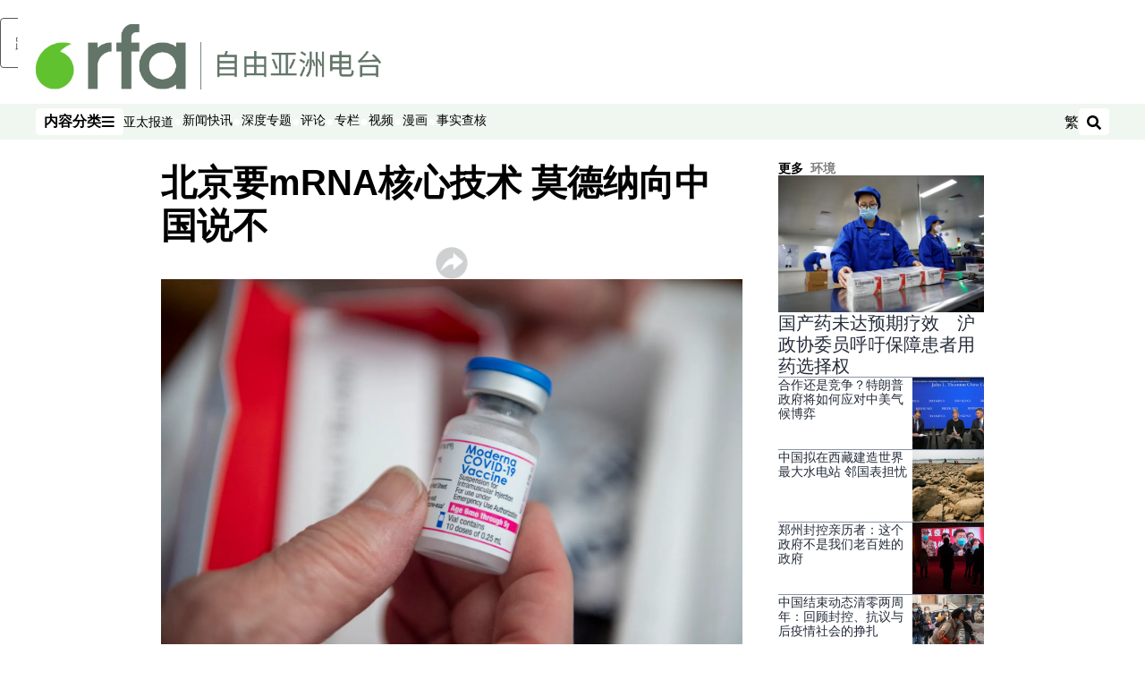

--- FILE ---
content_type: text/html; charset=utf-8
request_url: https://www.rfa.org/mandarin/yataibaodao/huanjing/hcm-10032022053803.html/@@stream?encoding=traditional
body_size: 25623
content:
<!DOCTYPE html><html lang="zh-CN" dir="ltr"><head><meta name="viewport" content="width=device-width"/><link rel="icon" type="image/x-icon" href="/pf/resources/icon/rfa/favicon.ico?d=148"/><title>北京要mRNA核心技术 莫德纳向中国说不 – 普通话主页</title><meta name="description" content="据英国《金融时报》披露，美国生物科技公司莫德纳（Moderna）拒绝移交信使核糖核酸（mRNA）核心技术给中国，导致在中国销售的谈判破裂。分析指出，中国在多项领域、尤其是科技业常使用同样的模式，以技术交换市场，最后遭到中国抄袭复制追赶，有美国药厂已经学到深刻教训。"/><meta name="twitter:description" content="据英国《金融时报》披露，美国生物科技公司莫德纳（Moderna）拒绝移交信使核糖核酸（mRNA）核心技术给中国，导致在中国销售的谈判破裂。分析指出，中国在多项领域、尤其是科技业常使用同样的模式，以技术交换市场，最后遭到中国抄袭复制追赶，有美国药厂已经学到深刻教训。"/><meta property="og:description" content="据英国《金融时报》披露，美国生物科技公司莫德纳（Moderna）拒绝移交信使核糖核酸（mRNA）核心技术给中国，导致在中国销售的谈判破裂。分析指出，中国在多项领域、尤其是科技业常使用同样的模式，以技术交换市场，最后遭到中国抄袭复制追赶，有美国药厂已经学到深刻教训。"/><meta property="og:title" content="北京要mRNA核心技术 莫德纳向中国说不"/><meta name="twitter:title" content="北京要mRNA核心技术 莫德纳向中国说不"/><meta property="og:image" content="https://www.rfa.org/resizer/v2/AWCPYT4A6P3FFYLI4WODUGMPBE.jpg?smart=true&amp;auth=aaf998709c07e126f168696d24afac7539f8fb873e71bdcbaa7c25b5ed5d1862&amp;width=1200&amp;height=630"/><meta property="og:image:alt" content="媒体透露，莫德纳被中国要求技转以进入中国市场。"/><meta name="twitter:image" content="https://www.rfa.org/resizer/v2/AWCPYT4A6P3FFYLI4WODUGMPBE.jpg?smart=true&amp;auth=aaf998709c07e126f168696d24afac7539f8fb873e71bdcbaa7c25b5ed5d1862&amp;width=1200&amp;height=630"/><meta name="twitter:image:alt" content="媒体透露，莫德纳被中国要求技转以进入中国市场。"/><meta property="og:type" content="article"/><meta name="robots" content="noarchive"/><meta property="og:site_name" content="普通话主页"/><meta property="og:url" content="https://www.rfa.org/mandarin/yataibaodao/huanjing/hcm-10032022053803.html"/><meta name="twitter:site" content="@RadioFreeAsia"/><meta name="twitter:card" content="summary_large_image"/><link rel="canonical" href="https://www.rfa.org/mandarin/yataibaodao/huanjing/hcm-10032022053803.html"/><link id="fusion-output-type-styles" rel="stylesheet" type="text/css" href="/pf/dist/components/output-types/rfa-default.css?d=148&amp;mxId=00000000"/><link id="fusion-template-styles" rel="stylesheet" type="text/css" href="/pf/dist/components/combinations/rfa-default.css?d=148&amp;mxId=00000000"/><link id="fusion-siteStyles-styles" rel="stylesheet" type="text/css" href="/pf/dist/css/rfa-mandarin.css?d=148&amp;mxId=00000000"/><script type="application/javascript" id="polyfill-script">if(!Array.prototype.includes||!(window.Object && window.Object.assign)||!window.Promise||!window.Symbol||!window.fetch){document.write('<script type="application/javascript" src="/pf/dist/engine/polyfill.js?d=148&mxId=00000000" defer=""><\/script>')}</script><script id="fusion-engine-react-script" type="application/javascript" src="/pf/dist/engine/react.js?d=148&amp;mxId=00000000" defer=""></script><script id="fusion-engine-combinations-script" type="application/javascript" src="/pf/dist/components/combinations/rfa-default.js?d=148&amp;mxId=00000000" defer=""></script><style>
			@import url('https://fonts.googleapis.com/css2?family=Noto+Sans+SC:wght@100..900&family=Noto+Sans+TC:wght@100..900&display=swap');
			html:lang(zh-TW) {
				--font-family-primary: Noto Sans TC, sans-serif;
				--font-family-secondary: Noto Sans TC, sans-serif;
				--font-family-tertiary: Noto Sans TC, sans-serif;
			}
		</style><script src="//tags.rfa.org/rfa-plone/prod/utag.sync.js"></script><style>body { writing-mode: horizontal-tb; }</style><script data-integration="inlineScripts">
		if (typeof window !== 'undefined') {
      function changeURL() {
        const fullUrl = `${window.location.origin}/${window.location.pathname.split("/")[1]}/`;
        const logoLink = document.querySelector("a.c-link.b-header-nav-chain__logo.nav-logo-show");
        if (logoLink) {
          logoLink.href = fullUrl;
        }
      }
      document.addEventListener("DOMContentLoaded", () => {
        setTimeout(() => {
          changeURL();
        }, 1000);
      });
    }
	;
    (function(w,d,s,l,i){
      w[l]=w[l]||[];w[l].push({'gtm.start': new Date().getTime(),event:'gtm.js'});
      var f=d.getElementsByTagName(s)[0],
      j=d.createElement(s),dl=l!='dataLayer'?'&l='+l:'';j.async=true;j.src=
      'https://www.googletagmanager.com/gtm.js?id='+i+dl;f.parentNode.insertBefore(j,f);
    })(window,document,'script','dataLayer','GTM-WF7NSNVP');
  ;
    window.addEventListener('DOMContentLoaded', (event) => {
      queryly.init("abb976562c084b51", document.querySelectorAll("#fusion-app"));
    });
  ;
		if(typeof window !== 'undefined') {
		// check if window.PoWaSettings exists, create if it does not
		window.PoWaSettings = window.PoWaSettings || {};
		window.PoWaSettings.container = window.PoWaSettings.container || {};

		// set styles for powa settings container
		window.PoWaSettings.container.style = '.powa { position: relative; background: black; height: 0; overflow: hidden; word-break: initial; } .powa-fullscreen { position: initial; padding-bottom: initial !important; } .powa-pane { height: 100%; pointer-events: none; position: absolute; width: 100%; z-index: 2; } .powa-pane > * { pointer-events: auto; } .powa-button { background: none; border: none; padding: 0px; margin: 0px; } @-moz-keyframes powa-spin { 100% { -moz-transform: rotate(360deg); } } @-webkit-keyframes powa-spin { 100% { -webkit-transform: rotate(360deg); } } @keyframes powa-spin { 100% { -webkit-transform: rotate(360deg); transform: rotate(360deg); } } .powa-spin { -webkit-animation: powa-spin 2s infinite linear; animation: powa-spin 2s infinite linear; } .powa-f-2 { width: 2em; height: 2em; } .powa-f-3 { width: 3em; height: 3em; } .powa-f-4 { width: 4em; height: 4em; } .powa-f-5 { width: 5em; height: 5em; } .powa-f-6 { width: 6em; height: 6em; } .powa-shot-play-icon { position: absolute; bottom: 1rem; left: 1rem; width: 3rem !important; height: 3rem !important; background-color: rgb(98, 117, 104); border-radius: 8px; opacity: 1 !important; } .powa-shot-play-icon > g > path:first-child { display: none; } .powa-shot-play-icon > g > path:nth-of-type(2) { fill: #FFF; }';

		// set UI color settings  
		window.addEventListener('powaRender', (event) => {
			window.PoWaSettings.colors = {
				accent: {
					red: 152,
					green: 152,
					blue: 162,
				},
				background: {
					red: 0,
					green: 0,
					blue: 0,
				},
				primary: {
						red: 193,
						green: 193,
						blue: 193,
				},
			};
		});
	};
if (typeof window !== 'undefined') {
	window.addEventListener('powaReady', function (event) {
		function getDataFromUtagData() {
			const utagData = utag_data;
			return {
				page_name: utagData?.page_name,
				page_type: utagData?.page_type,
				url: utagData?.url,
				domain: utagData?.domain,
			};
		}

		function getDataFromEvent(event) {
			return {
				video_position: event.time?.toFixed(0),

				video_name: event.videoData?.headlines?.basic,
				// whole number in seconds
				video_length: event.duration?.toFixed(0) || (event.videoData?.duration / 1000)?.toFixed(0),
				media_type: 'video ondemand', // video ondemand, video live stream
				// Takes the last element in stream array that the stream_type is mp4
				canonical_url:
					event.videoData?.streams?.filter((stream) => stream.stream_type === 'mp4').pop()?.url ||
					event.videoData?.canonical_url,

				content_type: 'video',
				subcontent_type: 'video',
			};
		}

		function getBaseCoreData() {
			const utagData = utag_data;
			if (!utagData) {
				return {};
			}
			return {
				entity: utagData?.entity,
				platform: utagData?.platform,
				platform_short: utagData?.platform_short,
				language: utagData?.language,
				language_service: utagData?.language_service,
				short_language_service: utagData?.short_language_service,
				property_name: utagData?.property_name,
				property_id: utagData?.property_id,
				section: utagData?.section,
			};
		}

		event.detail.powa.on('complete', function (event) {
			const eventType = 'video_complete';
			const dataToSend = {
				...getBaseCoreData(),
				video_event: eventType,
				on_page_event: eventType,
				...getDataFromEvent(event),
				...getDataFromUtagData(),
			};
			utag.link(dataToSend);
			window.dataLayer?.push({
				event: eventType,
				...dataToSend,
			});
		});

		event.detail.powa.on('error', function (event) {
			const eventType = 'video_error';
			const dataToSend = {
				...getBaseCoreData(),
				video_event: eventType,
				on_page_event: eventType,
				...getDataFromEvent(event),
				...getDataFromUtagData(),
			};
			utag.link(dataToSend);
			window.dataLayer?.push({
				event: eventType,
				...dataToSend,
			});
		});

		event.detail.powa.on('pause', function (event) {
			const eventType = 'video_pause';
			const dataToSend = {
				...getBaseCoreData(),
				video_event: eventType,
				on_page_event: eventType,
				...getDataFromEvent(event),
				...getDataFromUtagData(),
			};
			utag.link(dataToSend);
			window.dataLayer?.push({
				event: eventType,
				...dataToSend,
			});
		});
		event.detail.powa.on('start', function (event) {
			const eventType = 'video_play';
			const dataToSend = {
				...getBaseCoreData(),
				video_event: eventType,
				on_page_event: eventType,
				...getDataFromEvent(event),
				...getDataFromUtagData(),

				byline:
					event.videoData?.credits?.by?.map((by) => by.name.replace('By ', '')).join(',') ||
					utag_data?.language_service,
				// MM/DD/YYYY
				pub_date: new Date(event.videoData?.display_date).toLocaleDateString('en-US'),
				pub_hour: new Date(event.videoData?.display_date).getUTCHours(),
				article_uid: event.videoData?._id,
				categories:
					event.videoData?.taxonomy?.sections
						?.map((section) => section._id.replace('/', ''))
						.join(',') || 'none',
				tags: event.videoData?.taxonomy?.tags?.map((tag) => tag.text).join(',') || 'none',
				slug: 'none',
			};
			utag.link(dataToSend);
			window.dataLayer?.push({
				event: eventType,
				...dataToSend,
			});
		});

		event.detail.powa.on('play', function (event) {
			const eventType = 'video_resume';
			const dataToSend = {
				...getBaseCoreData(),
				video_event: eventType,
				on_page_event: eventType,
				...getDataFromEvent(event),
				...getDataFromUtagData(),
			};
			utag.link(dataToSend);
			window.dataLayer?.push({
				event: eventType,
				...dataToSend,
			});
		});

		event.detail.powa.on('skip', function (event) {
			const eventType = 'video_skip';
			const dataToSend = {
				...getBaseCoreData(),
				video_event: eventType,
				on_page_event: eventType,
				...getDataFromEvent(event),
				...getDataFromUtagData(),
			};
			utag.link(dataToSend);
			window.dataLayer?.push({
				event: eventType,
				...dataToSend,
			});
		});

		event.detail.powa.on('playback25', function (event) {
			const eventType = 'video_milestone_10';
			const dataToSend = {
				...getBaseCoreData(),
				video_event: eventType,
				on_page_event: eventType,
				...getDataFromEvent(event),
				...getDataFromUtagData(),
			};
			utag.link(dataToSend);
			window.dataLayer?.push({
				event: eventType,
				...dataToSend,
			});
		});

		event.detail.powa.on('playback50', function (event) {
			const eventType = 'video_milestone_50';
			const dataToSend = {
				...getBaseCoreData(),
				video_event: eventType,
				on_page_event: eventType,
				...getDataFromEvent(event),
				...getDataFromUtagData(),
			};
			utag.link(dataToSend);
			window.dataLayer?.push({
				event: eventType,
				...dataToSend,
			});
		});

		event.detail.powa.on('playback75', function (event) {
			const eventType = 'video_milestone_90';
			const dataToSend = {
				...getBaseCoreData(),
				video_event: eventType,
				on_page_event: eventType,
				...getDataFromEvent(event),
				...getDataFromUtagData(),
			};
			utag.link(dataToSend);
			window.dataLayer?.push({
				event: eventType,
				...dataToSend,
			});
		});
	});
}
;
if (typeof window !== 'undefined') {
	window.addEventListener('message', function (event) {
		// Ensure the message is from the acast origin
		if (event.origin !== 'https://embed.acast.com') {
			return;
		}

		function getEditorialData() {
			if (utag_data) {
				return {
					byline:
						utag_data.byline && utag_data.byline !== 'none'
							? utag_data.byline
							: utag_data.language_service,
					pub_date: utag_data.pub_date,
					pub_hour: utag_data.pub_hour,
					article_uid: utag_data.article_uid,
					categories: utag_data.categories,
					tags: utag_data.tags,
					slug: utag_data.slug,
				};
			}
			return {}; // Added return statement in case utag_data is undefined
		}

		function getUtagData() {
			if (utag_data) {
				return {
					// BASIC
					entity: utag_data.entity,
					platform: utag_data.platform,
					platform_short: utag_data.platform_short,
					language: utag_data.language,
					language_service: utag_data.language_service,
					short_language_service: utag_data.short_language_service,
					property_name: utag_data.property_name,
					property_id: utag_data.property_id,

					content_type: 'audio',
					section: utag_data.section,
					subcontent_type: 'audio',
					page_name: utag_data.page_name,
					page_type: utag_data.page_type,
					url: utag_data.url,
					domain: utag_data.domain,
				};
			}
			return {}; // Added return statement in case utag_data is undefined
		}

		// On play
		if (event.data?.eventName === 'postmessage:on:play') {
			const tealium_event = 'audio_play';
			const dataToSend = {
				audio_event: tealium_event,
				on_page_event: tealium_event,

				audio_name: event.data?.data?.acast,
				audio_length: 'none',
				media_type: 'audio ondemand',

				...getUtagData(),
				...getEditorialData(),
			};
			if (typeof utag !== 'undefined' && utag?.link) {
				utag.link(dataToSend);
			}
			if (typeof window.dataLayer !== 'undefined') {
				window.dataLayer.push({
					event: tealium_event,
					...dataToSend,
				});
			}
		}

		// On pause
		if (event.data?.eventName === 'postmessage:on:pause') {
			const tealium_event = 'audio_pause';
			const dataToSend = {
				audio_event: tealium_event,
				on_page_event: tealium_event,

				// audio_name: event.data?.data?.acast, // not available
				audio_length: 'none',
				media_type: 'audio ondemand',

				...getUtagData(),
			};

			if (typeof utag !== 'undefined' && utag?.link) {
				utag.link(dataToSend);
			}
			if (typeof window.dataLayer !== 'undefined') {
				window.dataLayer.push({
					event: tealium_event,
					...dataToSend,
				});
			}
		}

		// On seek
		if (event.data?.eventName === 'postmessage:on:seek') {
			const analyticsEvent = 'audio_skip';
			const dataToSend = {
				audio_event: analyticsEvent,
				on_page_event: analyticsEvent,

				// audio_name: event.data?.data?.acast, // not available
				audio_length: 'none',
				media_type: 'audio ondemand',

				...getUtagData(),
			};
			if (typeof utag !== 'undefined' && utag?.link) {
				utag.link(dataToSend);
			}
			if (typeof window.dataLayer !== 'undefined') {
				window.dataLayer.push({
					event: analyticsEvent,
					...dataToSend,
				});
			}
		}
	});
};window.isIE = !!window.MSInputMethodContext && !!document.documentMode;</script><script type="application/ld+json">{
  "@context": "http://schema.org",
  "@type": "NewsArticle",
  "mainEntityOfPage": "https://www.rfa.org/mandarin/yataibaodao/huanjing/hcm-10032022053803.html",
  "headline": "北京要mRNA核心技术 莫德纳向中国说不",
  "alternativeHeadline": "",
  "datePublished": "2022-10-03T09:39:00Z",
  "dateModified": "2024-11-28T21:14:01.218Z",
  "description": "据英国《金融时报》披露，美国生物科技公司莫德纳（Moderna）拒绝移交信使核糖核酸（mRNA）核心技术给中国，导致在中国销售的谈判破裂。分析指出，中国在多项领域、尤其是科技业常使用同样的模式，以技术交换市场，最后遭到中国抄袭复制追赶，有美国药厂已经学到深刻教训。",
  "author": [],
  "publisher": {
    "@id": "https://www.rfa.org/",
    "@type": "NewsMediaOrganization",
    "name": "Radio Free Asia"
  },
  "image": [
    {
      "@type": "ImageObject",
      "url": "https://cloudfront-us-east-1.images.arcpublishing.com/radiofreeasia/AWCPYT4A6P3FFYLI4WODUGMPBE.jpg",
      "height": 1000,
      "width": 1500
    }
  ],
  "audio": {
    "@type": "AudioObject",
    "name": "北京要mRNA核心技术 莫德纳向中国说不",
    "description": "据英国《金融时报》披露，美国生物科技公司莫德纳（Moderna）拒绝移交信使核糖核酸（mRNA）核心技术给中国，导致在中国销售的谈判破裂。分析指出，中国在多项领域、尤其是科技业常使用同样的模式，以技术交换市场，最后遭到中国抄袭复制追赶，有美国药厂已经学到深刻教训。",
    "uploadDate": "2022-10-03T09:39:00Z",
    "contentUrl": "https://audio.rfa.org/man/36zb6hsh43fkxohqtkrt6oj4vu.mp3"
  }
}</script><script type="application/ld+json">{
  "@context": "http://schema.org",
  "@type": "NewsMediaOrganization",
  "url": "https://www.rfa.org/",
  "name": "Radio Free Asia",
  "logo": "https://static.themebuilder.aws.arc.pub/radiofreeasia/1697744010130.png",
  "correctionsPolicy": "https://www.rfa.org/english/about/codeofethics/",
  "diversityPolicy": "https://www.rfa.org/english/about/codeofethics/",
  "ethicsPolicy": "https://www.rfa.org/english/about/codeofethics/",
  "unnamedSourcesPolicy": "https://www.rfa.org/english/about/codeofethics/",
  "alternateName": [
    "RFA"
  ],
  "verificationFactCheckingPolicy": "https://www.rfa.org/english/about/codeofethics/"
}</script><script async="" data-integration="nativo-ad" src="https://s.ntv.io/serve/load.js"></script><script type="text/javascript">
						 var _utag_data_aux = {"page_type":"article","content_type":"story","subcontent_type":"article","section":"环境","categories":"环境,亚太报道","article_uid":"jmufuavj2ycmpnvm55u5vogxkm","tags":"疫情","slug":"hcm-10032022053803","byline":"none","pub_hour":9,"pub_date":"10/3/2022","entity":"rfa","platform":"web","platform_short":"w","language":"mandarin","language_service":"rfa mandarin","short_language_service":"man","property_name":"rfa mandarin web","property_id":516}
						 _utag_data_aux.domain = window.location.origin.toLowerCase();
						 _utag_data_aux.url = window.location.origin.toLowerCase() + window.location.pathname.toLowerCase();
						 _utag_data_aux.page_title = document.title.toLowerCase();
						 _utag_data_aux.page_name = document.title.toLowerCase();
					</script><script defer="" data-integration="queryly" src="https://www.queryly.com/js/queryly.v4.min.js"></script><script type="text/javascript">
						var utag_data={"page_type":"article","content_type":"story","subcontent_type":"article","section":"环境","categories":"环境,亚太报道","article_uid":"jmufuavj2ycmpnvm55u5vogxkm","tags":"疫情","slug":"hcm-10032022053803","byline":"none","pub_hour":9,"pub_date":"10/3/2022","entity":"rfa","platform":"web","platform_short":"w","language":"mandarin","language_service":"rfa mandarin","short_language_service":"man","property_name":"rfa mandarin web","property_id":516}
						utag_data.domain = window.location.origin.toLowerCase();
						utag_data.url = window.location.origin.toLowerCase() + window.location.pathname.toLowerCase();
						utag_data.page_title = document.title.toLowerCase();
						utag_data.page_name = document.title.toLowerCase();
						</script>
<script>(window.BOOMR_mq=window.BOOMR_mq||[]).push(["addVar",{"rua.upush":"false","rua.cpush":"true","rua.upre":"false","rua.cpre":"true","rua.uprl":"false","rua.cprl":"false","rua.cprf":"false","rua.trans":"SJ-74d31e90-8f8b-464e-b1cb-2a4572720ec8","rua.cook":"false","rua.ims":"false","rua.ufprl":"false","rua.cfprl":"false","rua.isuxp":"false","rua.texp":"norulematch","rua.ceh":"false","rua.ueh":"false","rua.ieh.st":"0"}]);</script>
                              <script>!function(e){var n="https://s.go-mpulse.net/boomerang/";if("False"=="True")e.BOOMR_config=e.BOOMR_config||{},e.BOOMR_config.PageParams=e.BOOMR_config.PageParams||{},e.BOOMR_config.PageParams.pci=!0,n="https://s2.go-mpulse.net/boomerang/";if(window.BOOMR_API_key="VBVVV-FPG74-W5UWK-WY5GJ-27F7E",function(){function e(){if(!o){var e=document.createElement("script");e.id="boomr-scr-as",e.src=window.BOOMR.url,e.async=!0,i.parentNode.appendChild(e),o=!0}}function t(e){o=!0;var n,t,a,r,d=document,O=window;if(window.BOOMR.snippetMethod=e?"if":"i",t=function(e,n){var t=d.createElement("script");t.id=n||"boomr-if-as",t.src=window.BOOMR.url,BOOMR_lstart=(new Date).getTime(),e=e||d.body,e.appendChild(t)},!window.addEventListener&&window.attachEvent&&navigator.userAgent.match(/MSIE [67]\./))return window.BOOMR.snippetMethod="s",void t(i.parentNode,"boomr-async");a=document.createElement("IFRAME"),a.src="about:blank",a.title="",a.role="presentation",a.loading="eager",r=(a.frameElement||a).style,r.width=0,r.height=0,r.border=0,r.display="none",i.parentNode.appendChild(a);try{O=a.contentWindow,d=O.document.open()}catch(_){n=document.domain,a.src="javascript:var d=document.open();d.domain='"+n+"';void(0);",O=a.contentWindow,d=O.document.open()}if(n)d._boomrl=function(){this.domain=n,t()},d.write("<bo"+"dy onload='document._boomrl();'>");else if(O._boomrl=function(){t()},O.addEventListener)O.addEventListener("load",O._boomrl,!1);else if(O.attachEvent)O.attachEvent("onload",O._boomrl);d.close()}function a(e){window.BOOMR_onload=e&&e.timeStamp||(new Date).getTime()}if(!window.BOOMR||!window.BOOMR.version&&!window.BOOMR.snippetExecuted){window.BOOMR=window.BOOMR||{},window.BOOMR.snippetStart=(new Date).getTime(),window.BOOMR.snippetExecuted=!0,window.BOOMR.snippetVersion=12,window.BOOMR.url=n+"VBVVV-FPG74-W5UWK-WY5GJ-27F7E";var i=document.currentScript||document.getElementsByTagName("script")[0],o=!1,r=document.createElement("link");if(r.relList&&"function"==typeof r.relList.supports&&r.relList.supports("preload")&&"as"in r)window.BOOMR.snippetMethod="p",r.href=window.BOOMR.url,r.rel="preload",r.as="script",r.addEventListener("load",e),r.addEventListener("error",function(){t(!0)}),setTimeout(function(){if(!o)t(!0)},3e3),BOOMR_lstart=(new Date).getTime(),i.parentNode.appendChild(r);else t(!1);if(window.addEventListener)window.addEventListener("load",a,!1);else if(window.attachEvent)window.attachEvent("onload",a)}}(),"".length>0)if(e&&"performance"in e&&e.performance&&"function"==typeof e.performance.setResourceTimingBufferSize)e.performance.setResourceTimingBufferSize();!function(){if(BOOMR=e.BOOMR||{},BOOMR.plugins=BOOMR.plugins||{},!BOOMR.plugins.AK){var n="true"=="true"?1:0,t="",a="cj3xsuix3thiw2lpm2sq-f-648b7227c-clientnsv4-s.akamaihd.net",i="false"=="true"?2:1,o={"ak.v":"39","ak.cp":"1382888","ak.ai":parseInt("836812",10),"ak.ol":"0","ak.cr":9,"ak.ipv":4,"ak.proto":"h2","ak.rid":"b41a644","ak.r":41406,"ak.a2":n,"ak.m":"dscr","ak.n":"ff","ak.bpcip":"18.119.121.0","ak.cport":49092,"ak.gh":"23.216.9.136","ak.quicv":"","ak.tlsv":"tls1.3","ak.0rtt":"","ak.0rtt.ed":"","ak.csrc":"-","ak.acc":"","ak.t":"1768908453","ak.ak":"hOBiQwZUYzCg5VSAfCLimQ==FBnGdNmoae3R61ZBmiM2XuRxu2MnRzTfoCem2Kt+ekTtX+K5JJ031tLwNk1cavKK3HKIEYNFIe/GwSOHdUNdBCTpvv9tM0nqJZGkfmkYMOFqqCzaDLzXEsR/2Y2Zo+kQAv2QLV1zW5lhIwMLGXx/cZZUhUq3YzSvdCZlwTfQsbkIAdh5v+9y7Cd4ZAanGS+hVZ7sp6W+gZxYjLz1blAlz0yl/10PyeIGi1SEsRZaWQkfbXXleopDfrgm0quhGdnjxVXN55qBl+yrQRzq3b+Dwwfui0McvEoprgpIGE4syBBd7JVrdZxTrABhCnUXpsEeQe1BttkA3FhfUCtBuIKlZO3tJQABFUbEmO1/NyFM/xgx4CPzhqyfjueQX5SLgkbhWW5hPcOUu94kLXAZFbCgdRk6oeFZfDrfTMLYF4G9ERc=","ak.pv":"55","ak.dpoabenc":"","ak.tf":i};if(""!==t)o["ak.ruds"]=t;var r={i:!1,av:function(n){var t="http.initiator";if(n&&(!n[t]||"spa_hard"===n[t]))o["ak.feo"]=void 0!==e.aFeoApplied?1:0,BOOMR.addVar(o)},rv:function(){var e=["ak.bpcip","ak.cport","ak.cr","ak.csrc","ak.gh","ak.ipv","ak.m","ak.n","ak.ol","ak.proto","ak.quicv","ak.tlsv","ak.0rtt","ak.0rtt.ed","ak.r","ak.acc","ak.t","ak.tf"];BOOMR.removeVar(e)}};BOOMR.plugins.AK={akVars:o,akDNSPreFetchDomain:a,init:function(){if(!r.i){var e=BOOMR.subscribe;e("before_beacon",r.av,null,null),e("onbeacon",r.rv,null,null),r.i=!0}return this},is_complete:function(){return!0}}}}()}(window);</script></head><body><noscript><iframe title="gtm" src="https://www.googletagmanager.com/ns.html?id=GTM-WF7NSNVP" height="0" width="0" style="display:none;visibility:hidden"></iframe></noscript><script type="text/javascript">
		(function(a,b,c,d){
		a='//tags.rfa.org/rfa-plone/prod/utag.js';
		b=document;c='script';d=b.createElement(c);d.src=a;d.type='text/java'+c;d.async=true;
		a=b.getElementsByTagName(c)[0];a.parentNode.insertBefore(d,a);
		})();
		</script><a class="skip-main" href="#main">跳至主内容</a><div id="modal-root"></div><div id="fusion-app" class="c-stack b-application" data-style-direction="vertical" data-style-justification="start" data-style-alignment="unset" data-style-inline="false" data-style-wrap="nowrap"><div class="b-rfa-right-rail-article"><header class="c-stack b-rfa-right-rail-article__navigation" data-style-direction="vertical" data-style-justification="start" data-style-alignment="unset" data-style-inline="false" data-style-wrap="nowrap"><div class="b-rfa-logo"><div class="b-rfa-logo__container"><a href="/mandarin/" title="Radio Free Asia Logo"><img class="b-rfa-logo__image" src="https://static.themebuilder.aws.arc.pub/radiofreeasia/1697744010130.png" alt="Radio Free Asia Logo"/></a></div></div><nav id="main-nav" class="b-header-nav-chain " aria-label="部分菜单"><div class="b-header-nav-chain__top-layout"><div class="b-header-nav-chain__nav-left"><div class="nav-components--mobile" data-testid="nav-chain-nav-components-mobile-left"><button data-testid="nav-chain-nav-section-button" aria-label="内容分类" class="c-button c-button--small c-button--secondary-reverse" type="button"><span class="visually-hidden">内容分类</span><svg class="c-icon" width="48" height="48" xmlns="http://www.w3.org/2000/svg" viewBox="0 0 512 512" fill="currentColor" aria-hidden="true" focusable="false"><path d="M25 96C25 78.33 39.33 64 57 64H441C458.7 64 473 78.33 473 96C473 113.7 458.7 128 441 128H57C39.33 128 25 113.7 25 96ZM25 256C25 238.3 39.33 224 57 224H441C458.7 224 473 238.3 473 256C473 273.7 458.7 288 441 288H57C39.33 288 25 273.7 25 256ZM441 448H57C39.33 448 25 433.7 25 416C25 398.3 39.33 384 57 384H441C458.7 384 473 398.3 473 416C473 433.7 458.7 448 441 448Z"></path></svg></button></div><div class="nav-components--desktop" data-testid="nav-chain-nav-components-desktop-left"><button data-testid="nav-chain-nav-section-button" aria-label="内容分类" class="c-button c-button--small c-button--secondary-reverse" type="button"><span class="visually-hidden">内容分类</span><span>内容分类</span><svg class="c-icon" width="48" height="48" xmlns="http://www.w3.org/2000/svg" viewBox="0 0 512 512" fill="currentColor" aria-hidden="true" focusable="false"><path d="M25 96C25 78.33 39.33 64 57 64H441C458.7 64 473 78.33 473 96C473 113.7 458.7 128 441 128H57C39.33 128 25 113.7 25 96ZM25 256C25 238.3 39.33 224 57 224H441C458.7 224 473 238.3 473 256C473 273.7 458.7 288 441 288H57C39.33 288 25 273.7 25 256ZM441 448H57C39.33 448 25 433.7 25 416C25 398.3 39.33 384 57 384H441C458.7 384 473 398.3 473 416C473 433.7 458.7 448 441 448Z"></path></svg></button></div></div><a title="Radio Free Asia Logo" class="c-link b-header-nav-chain__logo  nav-logo-hidden " href="/" aria-hidden="true" tabindex="-1"><img src="https://static.themebuilder.aws.arc.pub/radiofreeasia/1697744010130.png" alt="Radio Free Asia Logo" data-chromatic="ignore"/></a><nav aria-label="热门链接" class="c-stack b-header-nav-chain__links-list" data-style-direction="horizontal" data-style-justification="start" data-style-alignment="center" data-style-inline="false" data-style-wrap="wrap"><span class="b-header-nav-chain__links-list-item"><a class="c-link" href="/mandarin/yataibaodao">亚太报道</a></span><span class="b-header-nav-chain__links-list-item"><span data-testid="nav-chain-link-bar-separator" class="c-separator"></span><a class="c-link" href="/mandarin/xinwenkuaixun/">新闻快讯</a></span><span class="b-header-nav-chain__links-list-item"><span data-testid="nav-chain-link-bar-separator" class="c-separator"></span><a class="c-link" href="/mandarin/ytbdzhuantixilie/">深度专题</a></span><span class="b-header-nav-chain__links-list-item"><span data-testid="nav-chain-link-bar-separator" class="c-separator"></span><a class="c-link" href="/mandarin/guandian/pinglun/">评论</a></span><span class="b-header-nav-chain__links-list-item"><span data-testid="nav-chain-link-bar-separator" class="c-separator"></span><a class="c-link" href="/mandarin/guandian/zhuanlan/">专栏</a></span><span class="b-header-nav-chain__links-list-item"><span data-testid="nav-chain-link-bar-separator" class="c-separator"></span><a class="c-link" href="/mandarin/video/">视频</a></span><span class="b-header-nav-chain__links-list-item"><span data-testid="nav-chain-link-bar-separator" class="c-separator"></span><a class="c-link" href="/mandarin/guandian/pinglun/manhua/">漫画</a></span><span class="b-header-nav-chain__links-list-item"><span data-testid="nav-chain-link-bar-separator" class="c-separator"></span><a class="c-link" href="/mandarin/shishi-hecha/">事实查核 </a></span></nav><div class="b-header-nav-chain__nav-right"><div class="nav-components--mobile" data-testid="nav-chain-nav-components-mobile-right"><button aria-label="搜索" class="c-button c-button--small c-button--secondary-reverse" type="button"><span class="visually-hidden">搜索</span><span><svg class="c-icon" width="48" height="48" xmlns="http://www.w3.org/2000/svg" viewBox="0 0 512 512" fill="currentColor" aria-hidden="true" focusable="false"><path d="M505 442.7L405.3 343c-4.5-4.5-10.6-7-17-7H372c27.6-35.3 44-79.7 44-128C416 93.1 322.9 0 208 0S0 93.1 0 208s93.1 208 208 208c48.3 0 92.7-16.4 128-44v16.3c0 6.4 2.5 12.5 7 17l99.7 99.7c9.4 9.4 24.6 9.4 33.9 0l28.3-28.3c9.4-9.4 9.4-24.6.1-34zM208 336c-70.7 0-128-57.2-128-128 0-70.7 57.2-128 128-128 70.7 0 128 57.2 128 128 0 70.7-57.2 128-128 128z"></path></svg></span></button></div><div class="nav-components--desktop" data-testid="nav-chain-nav-components-desktop-right"><div class="b-rfa-cn-button ignore-opencc"><button class="b-rfa-cn-button__button">繁</button></div><button aria-label="搜索" class="c-button c-button--small c-button--secondary-reverse" type="button"><span class="visually-hidden">搜索</span><span><svg class="c-icon" width="48" height="48" xmlns="http://www.w3.org/2000/svg" viewBox="0 0 512 512" fill="currentColor" aria-hidden="true" focusable="false"><path d="M505 442.7L405.3 343c-4.5-4.5-10.6-7-17-7H372c27.6-35.3 44-79.7 44-128C416 93.1 322.9 0 208 0S0 93.1 0 208s93.1 208 208 208c48.3 0 92.7-16.4 128-44v16.3c0 6.4 2.5 12.5 7 17l99.7 99.7c9.4 9.4 24.6 9.4 33.9 0l28.3-28.3c9.4-9.4 9.4-24.6.1-34zM208 336c-70.7 0-128-57.2-128-128 0-70.7 57.2-128 128-128 70.7 0 128 57.2 128 128 0 70.7-57.2 128-128 128z"></path></svg></span></button></div></div></div><div id="flyout-overlay" data-testid="nav-chain-flyout-overlay" class="c-stack b-header-nav-chain__flyout-overlay closed" data-style-direction="vertical" data-style-justification="start" data-style-alignment="unset" data-style-inline="false" data-style-wrap="nowrap"><div><div class="c-stack b-header-nav-chain__flyout-nav-wrapper closed" data-style-direction="vertical" data-style-justification="start" data-style-alignment="unset" data-style-inline="false" data-style-wrap="nowrap"><div class="b-header-nav-chain__flyout-close-button"><button aria-label="关闭" class="c-button c-button--small c-button--secondary-reverse" type="button"><span class="visually-hidden">关闭</span><svg class="c-icon" width="24" height="24" xmlns="http://www.w3.org/2000/svg" viewBox="0 0 512 512" fill="currentColor" aria-hidden="true" focusable="false"><path d="M406.6 361.4C419.1 373.9 419.1 394.15 406.6 406.65C400.4 412.9 392.2 416 384 416C375.8 416 367.62 412.875 361.38 406.625L256 301.3L150.63 406.6C144.38 412.9 136.19 416 128 416C119.81 416 111.63 412.9 105.375 406.6C92.875 394.1 92.875 373.85 105.375 361.35L210.775 255.95L105.375 150.6C92.875 138.1 92.875 117.85 105.375 105.35C117.875 92.85 138.125 92.85 150.625 105.35L256 210.8L361.4 105.4C373.9 92.9 394.15 92.9 406.65 105.4C419.15 117.9 419.15 138.15 406.65 150.65L301.25 256.05L406.6 361.4Z"></path></svg></button></div><div class="nav-menu"><div data-testid="nav-chain-nav-components-mobile" class="c-stack nav-components--mobile" data-style-direction="vertical" data-style-justification="start" data-style-alignment="unset" data-style-inline="false" data-style-wrap="nowrap"><div class="b-rfa-cn-button ignore-opencc"><button class="b-rfa-cn-button__button">繁</button></div><nav aria-label="More Links" class="c-stack b-links-bar" data-style-direction="horizontal" data-style-justification="center" data-style-alignment="unset" data-style-inline="false" data-style-wrap="wrap"><a class="c-link" href="https://www.rfa.org/mandarin" rel="noreferrer" target="_blank">普通话<span class="visually-hidden">Opens in new window</span></a><span class="c-separator"></span><a class="c-link" href="https://www.rfa.org/cantonese" rel="noreferrer" target="_blank">粤语<span class="visually-hidden">Opens in new window</span></a><span class="c-separator"></span><a class="c-link" href="https://www.rfa.org/burmese" rel="noreferrer" target="_blank">မြန်မာ<span class="visually-hidden">Opens in new window</span></a><span class="c-separator"></span><a class="c-link" href="https://www.rfa.org/korean" rel="noreferrer" target="_blank">한국어<span class="visually-hidden">Opens in new window</span></a><span class="c-separator"></span><a class="c-link" href="https://www.rfa.org/lao" rel="noreferrer" target="_blank">ລາວ<span class="visually-hidden">Opens in new window</span></a><span class="c-separator"></span><a class="c-link" href="https://www.rfa.org/khmer" rel="noreferrer" target="_blank">ខ្មែ<span class="visually-hidden">Opens in new window</span></a><span class="c-separator"></span><a class="c-link" href="https://www.rfa.org/tibetan" rel="noreferrer" target="_blank">བོད་སྐད།<span class="visually-hidden">Opens in new window</span></a><span class="c-separator"></span><a class="c-link" href="https://www.rfa.org/uyghur" rel="noreferrer" target="_blank">ئۇيغۇر<span class="visually-hidden">Opens in new window</span></a><span class="c-separator"></span><a class="c-link" href="https://www.rfa.org/vietnamese" rel="noreferrer" target="_blank">Tiếng Việt<span class="visually-hidden">Opens in new window</span></a><span class="c-separator"></span><a class="c-link" href="https://www.rfa.org/english/" rel="noreferrer" target="_blank">English<span class="visually-hidden">Opens in new window</span></a></nav><hr class="c-divider"/></div><div data-testid="nav-chain-nav-components-desktop" class="c-stack nav-components--desktop" data-style-direction="vertical" data-style-justification="start" data-style-alignment="unset" data-style-inline="false" data-style-wrap="nowrap"><nav aria-label="More Links" class="c-stack b-links-bar" data-style-direction="horizontal" data-style-justification="center" data-style-alignment="unset" data-style-inline="false" data-style-wrap="wrap"><a class="c-link" href="https://www.rfa.org/mandarin" rel="noreferrer" target="_blank">普通话<span class="visually-hidden">Opens in new window</span></a><span class="c-separator"></span><a class="c-link" href="https://www.rfa.org/cantonese" rel="noreferrer" target="_blank">粤语<span class="visually-hidden">Opens in new window</span></a><span class="c-separator"></span><a class="c-link" href="https://www.rfa.org/burmese" rel="noreferrer" target="_blank">မြန်မာ<span class="visually-hidden">Opens in new window</span></a><span class="c-separator"></span><a class="c-link" href="https://www.rfa.org/korean" rel="noreferrer" target="_blank">한국어<span class="visually-hidden">Opens in new window</span></a><span class="c-separator"></span><a class="c-link" href="https://www.rfa.org/lao" rel="noreferrer" target="_blank">ລາວ<span class="visually-hidden">Opens in new window</span></a><span class="c-separator"></span><a class="c-link" href="https://www.rfa.org/khmer" rel="noreferrer" target="_blank">ខ្មែ<span class="visually-hidden">Opens in new window</span></a><span class="c-separator"></span><a class="c-link" href="https://www.rfa.org/tibetan" rel="noreferrer" target="_blank">བོད་སྐད།<span class="visually-hidden">Opens in new window</span></a><span class="c-separator"></span><a class="c-link" href="https://www.rfa.org/uyghur" rel="noreferrer" target="_blank">ئۇيغۇر<span class="visually-hidden">Opens in new window</span></a><span class="c-separator"></span><a class="c-link" href="https://www.rfa.org/vietnamese" rel="noreferrer" target="_blank">Tiếng Việt<span class="visually-hidden">Opens in new window</span></a><span class="c-separator"></span><a class="c-link" href="https://www.rfa.org/english/" rel="noreferrer" target="_blank">English<span class="visually-hidden">Opens in new window</span></a></nav><hr class="c-divider"/></div></div><ul class="c-stack b-header-nav-chain__flyout-nav" data-style-direction="vertical" data-style-justification="start" data-style-alignment="unset" data-style-inline="false" data-style-wrap="nowrap"><li class="section-item" data-testid="nav-chain-section-item"><a class="c-link" href="/mandarin/xinwenkuaixun/" aria-hidden="true" tabindex="-1">新闻快讯</a></li><li class="section-item" data-testid="nav-chain-section-item"><a class="c-link" href="/mandarin/yataibaodao" aria-hidden="true" tabindex="-1">亚太报道</a></li><li class="section-item" data-testid="nav-chain-section-item"><a class="c-link" href="/mandarin/shangye/jingji/" aria-hidden="true" tabindex="-1">经济</a></li><li class="section-item" data-testid="nav-chain-section-item"><a class="c-link" href="/mandarin/zhengzhi/" aria-hidden="true" tabindex="-1">政治</a></li><li class="section-item" data-testid="nav-chain-section-item"><a class="c-link" href="/mandarin/zhengzhi/waijiao/" aria-hidden="true" tabindex="-1">外交</a></li><li class="section-item" data-testid="nav-chain-section-item"><a class="c-link" href="/mandarin/zhengzhi/renquan/" aria-hidden="true" tabindex="-1">人权法治</a></li><li class="section-item" data-testid="nav-chain-section-item"><a class="c-link" href="/mandarin/guoji/yatai/gangtai/" aria-hidden="true" tabindex="-1">港台</a></li><li class="section-item" data-testid="nav-chain-section-item"><a class="c-link" href="/mandarin/shehui/shaoshuminzu/" aria-hidden="true" tabindex="-1">少数民族</a></li><li class="section-item" data-testid="nav-chain-section-item"><a class="c-link" href="/mandarin/shehui/" aria-hidden="true" tabindex="-1">社会</a></li><li class="section-item" data-testid="nav-chain-section-item"><a class="c-link" href="/mandarin/wenhua/" aria-hidden="true" tabindex="-1">科教文</a></li><li class="section-item" data-testid="nav-chain-section-item"><a class="c-link" href="/mandarin/wenhua/meiti/" aria-hidden="true" tabindex="-1">媒体网络</a></li><li class="section-item" data-testid="nav-chain-section-item"><div data-testid="nav-chain-section-item-subsection" class="c-stack b-header-nav-chain__subsection-anchor subsection-anchor " data-style-direction="horizontal" data-style-justification="start" data-style-alignment="center" data-style-inline="false" data-style-wrap="nowrap"><a class="c-link" href="/mandarin/guandian/zhuanlan/" aria-hidden="true" tabindex="-1">专栏</a><button aria-expanded="false" aria-controls="header_sub_section_mandarin/guandian/zhuanlan" aria-label="显示 专栏 个子部分" class="c-button c-button--medium c-button--default submenu-caret" type="button"><span class="visually-hidden">显示 专栏 个子部分</span><span><svg class="c-icon" width="20" height="20" xmlns="http://www.w3.org/2000/svg" viewBox="0 0 512 512" fill="currentColor" aria-hidden="true" focusable="false"><path d="M256 416C247.812 416 239.62 412.875 233.38 406.625L41.38 214.625C28.88 202.125 28.88 181.875 41.38 169.375C53.88 156.875 74.13 156.875 86.63 169.375L256 338.8L425.4 169.4C437.9 156.9 458.15 156.9 470.65 169.4C483.15 181.9 483.15 202.15 470.65 214.65L278.65 406.65C272.4 412.9 264.2 416 256 416Z"></path></svg></span></button></div><div class="b-header-nav-chain__subsection-container "><ul class="b-header-nav-chain__subsection-menu" id="header_sub_section_mandarin/guandian/zhuanlan"><li class="subsection-item" data-testid="nav-chain-subsection-item"><a class="c-link" href="/mandarin/guandian/zhuanlan/zhongguotoushi/" aria-hidden="true" tabindex="-1">中国透视</a></li><li class="subsection-item" data-testid="nav-chain-subsection-item"><a class="c-link" href="/mandarin/guandian/zhuanlan/junshiwujinqu/" aria-hidden="true" tabindex="-1">军事无禁区</a></li><li class="subsection-item" data-testid="nav-chain-subsection-item"><a class="c-link" href="/mandarin/guandian/zhuanlan/laogongtongxun/" aria-hidden="true" tabindex="-1">劳工通讯</a></li><li class="subsection-item" data-testid="nav-chain-subsection-item"><a class="c-link" href="/mandarin/guandian/zhuanlan/luse-qingbaoyuan/" aria-hidden="true" tabindex="-1">绿色情报员</a></li><li class="subsection-item" data-testid="nav-chain-subsection-item"><a class="c-link" href="/mandarin/guandian/zhuanlan/zhoujiayouhuashou/" aria-hidden="true" tabindex="-1">周嘉有话说</a></li><li class="subsection-item" data-testid="nav-chain-subsection-item"><a class="c-link" href="/mandarin/guandian/zhuanlan/zhoumochaguan/" aria-hidden="true" tabindex="-1">周末茶馆</a></li><li class="subsection-item" data-testid="nav-chain-subsection-item"><a class="c-link" href="/mandarin/guandian/zhuanlan/yehuazhongnanhai/" aria-hidden="true" tabindex="-1">夜话中南海</a></li><li class="subsection-item" data-testid="nav-chain-subsection-item"><a class="c-link" href="/mandarin/guandian/zhuanlan/baodaozheshijian/" aria-hidden="true" tabindex="-1">报导者时间</a></li><li class="subsection-item" data-testid="nav-chain-subsection-item"><a class="c-link" href="/mandarin/guandian/zhuanlan/xinyimin/" aria-hidden="true" tabindex="-1">新移民</a></li><li class="subsection-item" data-testid="nav-chain-subsection-item"><a class="c-link" href="/mandarin/guandian/zhuanlan/zonghengdalishi/" aria-hidden="true" tabindex="-1">纵横大历史</a></li><li class="subsection-item" data-testid="nav-chain-subsection-item"><a class="c-link" href="/mandarin/guandian/zhuanlan/wangluoboyi/" aria-hidden="true" tabindex="-1">网络博弈</a></li><li class="subsection-item" data-testid="nav-chain-subsection-item"><a class="c-link" href="/mandarin/guandian/zhuanlan/xizangzonglan/" aria-hidden="true" tabindex="-1">西藏纵览</a></li><li class="subsection-item" data-testid="nav-chain-subsection-item"><a class="c-link" href="/mandarin/guandian/zhuanlan/jieduxinjiang/" aria-hidden="true" tabindex="-1">解读新疆</a></li><li class="subsection-item" data-testid="nav-chain-subsection-item"><a class="c-link" href="/mandarin/guandian/zhuanlan/jingmaorediansaomiao/" aria-hidden="true" tabindex="-1">财经时时听</a></li></ul></div></li><li class="section-item" data-testid="nav-chain-section-item"><a class="c-link" href="/mandarin/guandian/pinglun/" aria-hidden="true" tabindex="-1">评论</a></li><li class="section-item" data-testid="nav-chain-section-item"><div data-testid="nav-chain-section-item-subsection" class="c-stack b-header-nav-chain__subsection-anchor subsection-anchor " data-style-direction="horizontal" data-style-justification="start" data-style-alignment="center" data-style-inline="false" data-style-wrap="nowrap"><a class="c-link" href="/mandarin/podcasts/" aria-hidden="true" tabindex="-1">播客</a><button aria-expanded="false" aria-controls="header_sub_section_mandarin/podcasts" aria-label="显示 播客 个子部分" class="c-button c-button--medium c-button--default submenu-caret" type="button"><span class="visually-hidden">显示 播客 个子部分</span><span><svg class="c-icon" width="20" height="20" xmlns="http://www.w3.org/2000/svg" viewBox="0 0 512 512" fill="currentColor" aria-hidden="true" focusable="false"><path d="M256 416C247.812 416 239.62 412.875 233.38 406.625L41.38 214.625C28.88 202.125 28.88 181.875 41.38 169.375C53.88 156.875 74.13 156.875 86.63 169.375L256 338.8L425.4 169.4C437.9 156.9 458.15 156.9 470.65 169.4C483.15 181.9 483.15 202.15 470.65 214.65L278.65 406.65C272.4 412.9 264.2 416 256 416Z"></path></svg></span></button></div><div class="b-header-nav-chain__subsection-container "><ul class="b-header-nav-chain__subsection-menu" id="header_sub_section_mandarin/podcasts"><li class="subsection-item" data-testid="nav-chain-subsection-item"><a class="c-link" href="/mandarin/podcasts/yataibaodao/" aria-hidden="true" tabindex="-1">《亚太报道》音频</a></li></ul></div></li><li class="section-item" data-testid="nav-chain-section-item"><a class="c-link" href="/mandarin/guandian/pinglun/manhua/" aria-hidden="true" tabindex="-1">漫画</a></li><li class="section-item" data-testid="nav-chain-section-item"><a class="c-link" href="/mandarin/shishi-hecha/" aria-hidden="true" tabindex="-1">事实查核 </a></li><li class="section-item" data-testid="nav-chain-section-item"><div data-testid="nav-chain-section-item-subsection" class="c-stack b-header-nav-chain__subsection-anchor subsection-anchor " data-style-direction="horizontal" data-style-justification="start" data-style-alignment="center" data-style-inline="false" data-style-wrap="nowrap"><a class="c-link" href="/mandarin/video/" aria-hidden="true" tabindex="-1">视频</a><button aria-expanded="false" aria-controls="header_sub_section_mandarin/video" aria-label="显示 视频 个子部分" class="c-button c-button--medium c-button--default submenu-caret" type="button"><span class="visually-hidden">显示 视频 个子部分</span><span><svg class="c-icon" width="20" height="20" xmlns="http://www.w3.org/2000/svg" viewBox="0 0 512 512" fill="currentColor" aria-hidden="true" focusable="false"><path d="M256 416C247.812 416 239.62 412.875 233.38 406.625L41.38 214.625C28.88 202.125 28.88 181.875 41.38 169.375C53.88 156.875 74.13 156.875 86.63 169.375L256 338.8L425.4 169.4C437.9 156.9 458.15 156.9 470.65 169.4C483.15 181.9 483.15 202.15 470.65 214.65L278.65 406.65C272.4 412.9 264.2 416 256 416Z"></path></svg></span></button></div><div class="b-header-nav-chain__subsection-container "><ul class="b-header-nav-chain__subsection-menu" id="header_sub_section_mandarin/video"><li class="subsection-item" data-testid="nav-chain-subsection-item"><a class="c-link" href="/mandarin/duomeiti/yazhou-henxiangliao/" aria-hidden="true" tabindex="-1">亚洲很想聊</a></li><li class="subsection-item" data-testid="nav-chain-subsection-item"><a class="c-link" href="/mandarin/duomeiti/guandian/" aria-hidden="true" tabindex="-1">观点</a></li><li class="subsection-item" data-testid="nav-chain-subsection-item"><a class="c-link" href="/mandarin/duomeiti/tebiejiemu/" aria-hidden="true" tabindex="-1">专题与访谈</a></li><li class="subsection-item" data-testid="nav-chain-subsection-item"><a class="c-link" href="/mandarin/duomeiti/bingjia-changshi/" aria-hidden="true" tabindex="-1">兵家常事</a></li></ul></div></li><li class="section-menu--bottom-placeholder"></li></ul></div></div></div></nav></header><section role="main" tabindex="-1" class="b-rfa-right-rail-article__main"><div class="c-stack b-rfa-right-rail-article__full-width-1 hide-if-empty" data-style-direction="vertical" data-style-justification="start" data-style-alignment="unset" data-style-inline="false" data-style-wrap="nowrap"></div><div class="c-grid b-rfa-right-rail-article__rail-container"><div class="c-stack b-rfa-right-rail-article__main-interior-item" data-style-direction="vertical" data-style-justification="start" data-style-alignment="unset" data-style-inline="false" data-style-wrap="nowrap"><div class="c-stack b-rfa-right-rail-article__main-interior-item-1" data-style-direction="vertical" data-style-justification="start" data-style-alignment="unset" data-style-inline="false" data-style-wrap="nowrap"><h1 class="b-headline">北京要mRNA核心技术 莫德纳向中国说不</h1></div><div class="c-stack b-rfa-right-rail-article__main-interior-item-info" data-style-direction="vertical" data-style-justification="start" data-style-alignment="unset" data-style-inline="false" data-style-wrap="nowrap"><div class="b-rfa-info-chain"><time as="time" class="c-date b-date" dateTime="2022-10-03T09:39:00Z">2022.10.03 05:39 EDT</time><div class="b-rfa-info-chain__share-button"><div style="display:none" id="f0f2iBRCzHFi2fI" data-fusion-collection="features" data-fusion-type="RFA-Share-Button/default" data-fusion-name="Share Button - RFA Block" data-fusion-message="Could not render component [features:RFA-Share-Button/default]"></div></div></div></div><div class="c-stack b-rfa-right-rail-article__main-interior-item-2" data-style-direction="vertical" data-style-justification="start" data-style-alignment="unset" data-style-inline="false" data-style-wrap="nowrap"><div style="display:none" id="f0fYsZeLzHFi220" data-fusion-collection="features" data-fusion-type="RFA-Lead-Art/default" data-fusion-name="Lead Art – RFA Block" data-fusion-message="Could not render component [features:RFA-Lead-Art/default]"></div><article class="b-article-body"><div class="audio-player margin-md-bottom"><h3 class="audio-player__title"></h3><audio src="https://audio.rfa.org/man/36zb6hsh43fkxohqtkrt6oj4vu.mp3"></audio><div class="audio-player__controls"><button class="audio-player__button" aria-pressed="false" aria-label="Play"><svg width="48" height="48" viewBox="0 0 36 36" fill="none" xmlns="http://www.w3.org/2000/svg"><path d="M8 5v14l11-7z" fill="#627568"></path></svg></button><input type="range" min="0" max="100" class="audio-player__progress-bar" value="0"/><span class="audio-player__time">0:00<!-- --> / <!-- -->0:00</span><button class="audio-player__download" aria-label="Download audio"><svg width="20" height="20" viewBox="0 0 24 24" fill="none" xmlns="http://www.w3.org/2000/svg"><path d="M12 5v14m7-7l-7 7-7-7" stroke="#627568" stroke-width="2"></path></svg></button></div></div><p class="c-paragraph">据英国《金融时报》披露，美国生物科技公司莫德纳（Moderna）拒绝移交信使核糖核酸（mRNA）核心技术给中国，导致在中国销售的谈判破裂。分析指出，中国在多项领域、尤其是科技业常使用同样的模式，以技术交换市场，最后遭到中国抄袭复制追赶，有美国药厂已经学到深刻教训。</p><ul><li><a class="state-published" href="https://www.rfa.org/mandarin/Xinwen/2-05082022110738.html"> <strong>对奥密克戎效力差 中国疫苗出口断崖式暴跌</strong> </a></li><li><a class="state-published" href="https://www.rfa.org/mandarin/yataibaodao/huanjing/cl2-04142022131911.html"> <strong>中国疫苗有效性低出口骤减 疫苗外交乏力</strong> </a></li><li><a class="state-published" href="https://www.rfa.org/mandarin/yataibaodao/huanjing/jt-03312022110112.html"> <strong>上海官方支持进口新冠疫苗 专家疾呼填补中国防疫漏洞</strong> </a></li></ul><p class="c-paragraph">根据两名知情人士告诉《金融时报》，总部位于美国麻州的莫德纳制药公司，基于商业与安全考虑，拒绝中国政府关于移交其mRNA疫苗配方的请求。</p><p class="c-paragraph">目前，全世界仅莫德纳与BNT（BioNTech/Pfizer）在疫苗上使用最先进的mRNA技术，比中国疫苗的灭活技术更具保护力。报道指，中国有几家制药公司竞相开发自制的mRNA替代品但陷入困境。一位接近莫德纳的大中华区团队人士说，该公司已经“放弃”之前进入中国市场的努力，因为中国政府要求莫德纳交出技术，作为在中国销售的前提条件。</p><figure class="c-media-item b-article-body__image"><img data-chromatic="ignore" alt="莫德纳总部，位于马萨诸塞州剑桥。（路透社视频图）" class="c-image" loading="lazy" src="https://www.rfa.org/resizer/v2/GPOKI3QRMZR3QTUDUJ3ERCSAUA.jpg?auth=7e1d60c3d52417446e51697cd60b72e04ee5b0bae27cfde590ba1529a59efc49&amp;width=800&amp;height=607" srcSet="https://www.rfa.org/resizer/v2/GPOKI3QRMZR3QTUDUJ3ERCSAUA.jpg?auth=7e1d60c3d52417446e51697cd60b72e04ee5b0bae27cfde590ba1529a59efc49&amp;width=274&amp;height=207 274w, https://www.rfa.org/resizer/v2/GPOKI3QRMZR3QTUDUJ3ERCSAUA.jpg?auth=7e1d60c3d52417446e51697cd60b72e04ee5b0bae27cfde590ba1529a59efc49&amp;width=400&amp;height=303 400w, https://www.rfa.org/resizer/v2/GPOKI3QRMZR3QTUDUJ3ERCSAUA.jpg?auth=7e1d60c3d52417446e51697cd60b72e04ee5b0bae27cfde590ba1529a59efc49&amp;width=768&amp;height=582 768w, https://www.rfa.org/resizer/v2/GPOKI3QRMZR3QTUDUJ3ERCSAUA.jpg?auth=7e1d60c3d52417446e51697cd60b72e04ee5b0bae27cfde590ba1529a59efc49&amp;width=1024&amp;height=776 1024w, https://www.rfa.org/resizer/v2/GPOKI3QRMZR3QTUDUJ3ERCSAUA.jpg?auth=7e1d60c3d52417446e51697cd60b72e04ee5b0bae27cfde590ba1529a59efc49&amp;width=1440&amp;height=1092 1440w" width="800" height="607"/><figcaption class="c-media-item__fig-caption"><span class="c-media-item__caption">莫德纳总部，位于马萨诸塞州剑桥。（路透社视频图） </span></figcaption></figure><p class="c-paragraph">报道指，中国政府至今提供外国疫苗公司两条进入中国市场并取得监管部门批准的途径，其一是对中国国内制药商进行全面的技术转让，或者与当地合作伙伴在中国建立生产设施，同时保持对基础技术的控制，“莫德纳被要求的是全面技转。”</p><p class="c-paragraph"><strong>翻脸不认人？美国默克乙肝疫苗的中国故事</strong></p><p class="c-paragraph">台湾的中央研究院生物医学科学研究所兼任研究员何美乡接受本台访问时举例，30年多前，中国乙肝病毒携带者情况严重。数据显示，1990年代在中国有超过8千万人是乙肝病毒携带者，占全球携带者总人数的1/3。当时美国默克药厂（Merck & Co Inc.）把乙型肝炎配方给中国，协助建厂且直接全厂输入到中国，却从未见中国官方感激过默克药厂。</p><p class="c-paragraph">何美乡：“它骗自己的人民，这是中国自己弄出来的，中国政权可怕到极点。默克用最低价钱协助建厂后，权利金分毛不取，移转技术还派人协助训练中国技术人员。中国连感谢都没有，不知道他们要把中国历史写到哪里去？”</p><p class="c-paragraph">据报道，根据中国卫生部2011年8月发布的数据显示，中国从1992年到2011年期间，由于乙肝疫苗免疫接种，减少了乙肝病毒的感染者8000万人，儿童的表面抗原携带者减少了近1900万人。</p><p class="c-paragraph"><strong>中国mRNA疫苗取得印尼许可 中国政府未批准</strong></p><p class="c-paragraph">中国也有自制的mRNA疫苗，但是却始终未获得中国的监管许可。据《华尔街日报》报道，印度尼西亚批准中国制造的mRNA新冠疫苗紧急使用，成为第一个对来自中国的此类疫苗给予监管许可的国家。报道称，“这标志着中国政府在力求追赶西方疫苗技术方面的潜在进展。”</p><figure class="c-media-item b-article-body__image"><img data-chromatic="ignore" alt="2021年9月5日，北京中国国际服务贸易交易会，国药集团中国生物展位，国药中生复诺健研发的mRNA新冠疫苗。(美联社)" class="c-image" loading="lazy" src="https://www.rfa.org/resizer/v2/JMWAKI2OPJSKIX75MSS737BM7Y.jpg?auth=91690782dec093c9ac543dbcdda27b8b2c72447063d18b7b75cd3d04e63380a4&amp;width=800&amp;height=533" srcSet="https://www.rfa.org/resizer/v2/JMWAKI2OPJSKIX75MSS737BM7Y.jpg?auth=91690782dec093c9ac543dbcdda27b8b2c72447063d18b7b75cd3d04e63380a4&amp;width=274&amp;height=182 274w, https://www.rfa.org/resizer/v2/JMWAKI2OPJSKIX75MSS737BM7Y.jpg?auth=91690782dec093c9ac543dbcdda27b8b2c72447063d18b7b75cd3d04e63380a4&amp;width=400&amp;height=266 400w, https://www.rfa.org/resizer/v2/JMWAKI2OPJSKIX75MSS737BM7Y.jpg?auth=91690782dec093c9ac543dbcdda27b8b2c72447063d18b7b75cd3d04e63380a4&amp;width=768&amp;height=511 768w, https://www.rfa.org/resizer/v2/JMWAKI2OPJSKIX75MSS737BM7Y.jpg?auth=91690782dec093c9ac543dbcdda27b8b2c72447063d18b7b75cd3d04e63380a4&amp;width=1024&amp;height=682 1024w, https://www.rfa.org/resizer/v2/JMWAKI2OPJSKIX75MSS737BM7Y.jpg?auth=91690782dec093c9ac543dbcdda27b8b2c72447063d18b7b75cd3d04e63380a4&amp;width=1440&amp;height=959 1440w" width="800" height="533"/><figcaption class="c-media-item__fig-caption"><span class="c-media-item__caption">2021年9月5日，北京中国国际服务贸易交易会，国药集团中国生物展位，国药中生复诺健研发的mRNA新冠疫苗。(美联社) </span></figcaption></figure><p class="c-paragraph">何美乡指出，中国要推出国家级的疫苗，要有足够的量能生产，mRNA疫苗还无能力产出，所以不推行。从科学的角度，何美乡提醒，世界更该共同关注中国坚持“清零”政策，百分之百违反人权，完全背离科学。不只违反人权，还置中国人民健康于不顾。中国政府把人民关越久，全中国的免疫力距离世界更遥远。</p><p class="c-paragraph">她以全台湾2300万人每天超过3万人确诊为例，中国人口超过60倍，每天恐将有上百万人感染，中国一旦开放，政府根本无法处理。</p><p class="c-paragraph">“它越无法处理就更不可能开放。它永远用这样的方式换取所谓的健康，但是人民被关没有钱，身体怎么会健康。”何美乡表示。</p><p class="c-paragraph"><strong>莫德纳技转中国 存在信赖与生产安全风险</strong></p><p class="c-paragraph">“莫德纳在亚太地区澳洲跟韩国都设厂，台湾也设置分公司，这显然是信赖问题。为何相信澳、韩、台等国，却不相信中国？”南台科技大学财务金融学系助理教授朱岳中点出莫德纳拒绝技转可能的原因。</p><p class="c-paragraph">此外，朱岳中提到，生产过程是否能符合莫德纳要求，也是一大关键。疫苗与其他商品不同，牵涉到人命问题。“出了差错，责任要莫德纳背。中国在这方面有不好的纪录，莫德纳会比较慎重看这件事。”</p><p class="c-paragraph">然而，在报道中也强调，莫德纳仍然“渴望 ”（eager）向中国出售疫苗，莫德纳已经表示，愿意与中国重启谈判。</p><p class="c-paragraph">朱岳中指出，不可否认，也确实有厂商在中国得到巨大的利益，就像不少德国的厂商在中国获利，也因此德国过去被认为立场较“亲中”。他以德国奔驰（Mercedes-Benz）为例，近年来大幅加码在中国设厂，可以大幅降低成本。</p><p class="c-paragraph">尽管中国市场风险不小、法规不透明，但是14亿人口对外企仍极具吸引力。朱岳中说，“外企不可能不了解，而是他们总是有这种想法，倒楣的是别人、不会是我。”</p><p class="c-paragraph">记者：黄春梅 责编：陈美华 许书婷 郑崇生 网编：瑞哲</p></article></div></div><aside class="c-stack b-rfa-right-rail-article__main-right-rail" data-style-direction="vertical" data-style-justification="start" data-style-alignment="unset" data-style-inline="false" data-style-wrap="nowrap"><div class="c-stack b-rfa-simple-list" data-style-direction="vertical" data-style-justification="start" data-style-alignment="unset" data-style-inline="false" data-style-wrap="nowrap"><h2 class="c-heading"><div class="b-rfa-simple-list--title"><span>更多<!-- --> </span> <span class="b-rfa-simple-list--title2">环境</span></div></h2><div class="c-stack b-rfa-simple-list__items" data-style-direction="vertical" data-style-justification="start" data-style-alignment="unset" data-style-inline="false" data-style-wrap="nowrap"><article class="c-stack b-rfa-simple-list__item--first" data-style-direction="vertical" data-style-justification="start" data-style-alignment="unset" data-style-inline="false" data-style-wrap="nowrap"><a class="c-link b-rfa-simple-list__item-anchor--first" href="/mandarin/huanjing/2025/01/20/china-medical-insurance-medicine-cppcc/" aria-hidden="true" tabindex="-1"><img data-chromatic="ignore" alt="" class="c-image" loading="lazy" src="https://www.rfa.org/resizer/v2/77VZFBQPXZAMJHDAZG6LWCK73A.JPG?smart=true&amp;auth=2d03f4100885f4b032cd296954cc4e675ccdf24a531e8cd7e294c476d13e9e87&amp;width=274&amp;height=182" srcSet="https://www.rfa.org/resizer/v2/77VZFBQPXZAMJHDAZG6LWCK73A.JPG?smart=true&amp;auth=2d03f4100885f4b032cd296954cc4e675ccdf24a531e8cd7e294c476d13e9e87&amp;width=274&amp;height=182 274w, https://www.rfa.org/resizer/v2/77VZFBQPXZAMJHDAZG6LWCK73A.JPG?smart=true&amp;auth=2d03f4100885f4b032cd296954cc4e675ccdf24a531e8cd7e294c476d13e9e87&amp;width=548&amp;height=364 548w, https://www.rfa.org/resizer/v2/77VZFBQPXZAMJHDAZG6LWCK73A.JPG?smart=true&amp;auth=2d03f4100885f4b032cd296954cc4e675ccdf24a531e8cd7e294c476d13e9e87&amp;width=1096&amp;height=728 1096w" width="274" height="182"/></a><a class="c-link" href="/mandarin/huanjing/2025/01/20/china-medical-insurance-medicine-cppcc/"><h3 style="--heading-truncation:3" class="c-heading">国产药未达预期疗效　沪政协委员呼吁保障患者用药选择权</h3></a></article><hr aria-hidden="true"/><article class="c-stack b-rfa-simple-list__item" data-style-direction="horizontal" data-style-justification="start" data-style-alignment="unset" data-style-inline="false" data-style-wrap="nowrap"><a class="c-link" href="/mandarin/huanjing/2025/01/13/us-china-climate-change-geopolitics/"><h3 style="--heading-truncation:4" class="c-heading">合作还是竞争？特朗普政府将如何应对中美气候博弈</h3></a><a class="c-link b-rfa-simple-list__item-anchor" href="/mandarin/huanjing/2025/01/13/us-china-climate-change-geopolitics/" aria-hidden="true" tabindex="-1"><img data-chromatic="ignore" alt="" class="c-image" loading="lazy" src="https://www.rfa.org/resizer/v2/T545RZBKSFDHHJG5BMIG7CLHI4.jpg?smart=true&amp;auth=75ab5bbbebf09500f73de0f44b75e42b77b0fb8293528ce4f1a8618dfef9fe45&amp;width=274&amp;height=274" srcSet="https://www.rfa.org/resizer/v2/T545RZBKSFDHHJG5BMIG7CLHI4.jpg?smart=true&amp;auth=75ab5bbbebf09500f73de0f44b75e42b77b0fb8293528ce4f1a8618dfef9fe45&amp;width=274&amp;height=274 274w, https://www.rfa.org/resizer/v2/T545RZBKSFDHHJG5BMIG7CLHI4.jpg?smart=true&amp;auth=75ab5bbbebf09500f73de0f44b75e42b77b0fb8293528ce4f1a8618dfef9fe45&amp;width=548&amp;height=548 548w, https://www.rfa.org/resizer/v2/T545RZBKSFDHHJG5BMIG7CLHI4.jpg?smart=true&amp;auth=75ab5bbbebf09500f73de0f44b75e42b77b0fb8293528ce4f1a8618dfef9fe45&amp;width=1096&amp;height=1096 1096w" width="274" height="274"/></a></article><hr aria-hidden="true"/><article class="c-stack b-rfa-simple-list__item" data-style-direction="horizontal" data-style-justification="start" data-style-alignment="unset" data-style-inline="false" data-style-wrap="nowrap"><a class="c-link" href="/mandarin/huanjing/2024/12/26/kw-china-tibet-dam/"><h3 style="--heading-truncation:4" class="c-heading">中国拟在西藏建造世界最大水电站  邻国表担忧 </h3></a><a class="c-link b-rfa-simple-list__item-anchor" href="/mandarin/huanjing/2024/12/26/kw-china-tibet-dam/" aria-hidden="true" tabindex="-1"><img data-chromatic="ignore" alt="" class="c-image" loading="lazy" src="https://www.rfa.org/resizer/v2/IR3KFLJVYFDNPGYTD4MNBNL3FQ.JPG?smart=true&amp;auth=b7f2d21bb2fc341f2d49894b388a5f899f3b5ec12485a97ec41c89aaf67185b8&amp;width=274&amp;height=274" srcSet="https://www.rfa.org/resizer/v2/IR3KFLJVYFDNPGYTD4MNBNL3FQ.JPG?smart=true&amp;auth=b7f2d21bb2fc341f2d49894b388a5f899f3b5ec12485a97ec41c89aaf67185b8&amp;width=274&amp;height=274 274w, https://www.rfa.org/resizer/v2/IR3KFLJVYFDNPGYTD4MNBNL3FQ.JPG?smart=true&amp;auth=b7f2d21bb2fc341f2d49894b388a5f899f3b5ec12485a97ec41c89aaf67185b8&amp;width=548&amp;height=548 548w, https://www.rfa.org/resizer/v2/IR3KFLJVYFDNPGYTD4MNBNL3FQ.JPG?smart=true&amp;auth=b7f2d21bb2fc341f2d49894b388a5f899f3b5ec12485a97ec41c89aaf67185b8&amp;width=1096&amp;height=1096 1096w" width="274" height="274"/></a></article><hr aria-hidden="true"/><article class="c-stack b-rfa-simple-list__item" data-style-direction="horizontal" data-style-justification="start" data-style-alignment="unset" data-style-inline="false" data-style-wrap="nowrap"><a class="c-link" href="/mandarin/huanjing/2024/12/09/china-zero-covid/"><h3 style="--heading-truncation:4" class="c-heading">郑州封控亲历者：这个政府不是我们老百姓的政府</h3></a><a class="c-link b-rfa-simple-list__item-anchor" href="/mandarin/huanjing/2024/12/09/china-zero-covid/" aria-hidden="true" tabindex="-1"><img data-chromatic="ignore" alt="" class="c-image" loading="lazy" src="https://www.rfa.org/resizer/v2/AFTJWEA2TRHX5ML7UBZV3QJVYM.jpg?smart=true&amp;auth=a243946510430439dec40217b51a625f92b4b4e1cd9636824e9254f6c23345c6&amp;width=274&amp;height=274" srcSet="https://www.rfa.org/resizer/v2/AFTJWEA2TRHX5ML7UBZV3QJVYM.jpg?smart=true&amp;auth=a243946510430439dec40217b51a625f92b4b4e1cd9636824e9254f6c23345c6&amp;width=274&amp;height=274 274w, https://www.rfa.org/resizer/v2/AFTJWEA2TRHX5ML7UBZV3QJVYM.jpg?smart=true&amp;auth=a243946510430439dec40217b51a625f92b4b4e1cd9636824e9254f6c23345c6&amp;width=548&amp;height=548 548w, https://www.rfa.org/resizer/v2/AFTJWEA2TRHX5ML7UBZV3QJVYM.jpg?smart=true&amp;auth=a243946510430439dec40217b51a625f92b4b4e1cd9636824e9254f6c23345c6&amp;width=1096&amp;height=1096 1096w" width="274" height="274"/></a></article><hr aria-hidden="true"/><article class="c-stack b-rfa-simple-list__item" data-style-direction="horizontal" data-style-justification="start" data-style-alignment="unset" data-style-inline="false" data-style-wrap="nowrap"><a class="c-link" href="/mandarin/huanjing/2024/12/04/china-zero-covid-anniversary/"><h3 style="--heading-truncation:4" class="c-heading">中国结束动态清零两周年：回顾封控、抗议与后疫情社会的挣扎</h3></a><a class="c-link b-rfa-simple-list__item-anchor" href="/mandarin/huanjing/2024/12/04/china-zero-covid-anniversary/" aria-hidden="true" tabindex="-1"><img data-chromatic="ignore" alt="" class="c-image" loading="lazy" src="https://www.rfa.org/resizer/v2/P2KV2EEE5VD4BEBNLV7UCG6Z3A.JPG?smart=true&amp;auth=c2dfc221d1ef36bc0ae3c656ef3a0c819304e2522e4df21453bec4084bf6442e&amp;width=274&amp;height=274" srcSet="https://www.rfa.org/resizer/v2/P2KV2EEE5VD4BEBNLV7UCG6Z3A.JPG?smart=true&amp;auth=c2dfc221d1ef36bc0ae3c656ef3a0c819304e2522e4df21453bec4084bf6442e&amp;width=274&amp;height=274 274w, https://www.rfa.org/resizer/v2/P2KV2EEE5VD4BEBNLV7UCG6Z3A.JPG?smart=true&amp;auth=c2dfc221d1ef36bc0ae3c656ef3a0c819304e2522e4df21453bec4084bf6442e&amp;width=548&amp;height=548 548w, https://www.rfa.org/resizer/v2/P2KV2EEE5VD4BEBNLV7UCG6Z3A.JPG?smart=true&amp;auth=c2dfc221d1ef36bc0ae3c656ef3a0c819304e2522e4df21453bec4084bf6442e&amp;width=1096&amp;height=1096 1096w" width="274" height="274"/></a></article></div></div><div class="c-stack b-rfa-numbered-list " data-style-direction="vertical" data-style-justification="start" data-style-alignment="unset" data-style-inline="false" data-style-wrap="nowrap"><h2 class="c-heading"><div class="b-rfa-numbered-list--title"><span>热门文章<!-- --> </span> <span class="b-rfa-numbered-list--title2">RFA</span></div></h2><div class="c-stack b-rfa-numbered-list__items--robotoSlab" data-style-direction="vertical" data-style-justification="start" data-style-alignment="unset" data-style-inline="false" data-style-wrap="nowrap"><div class="c-stack b-rfa-numbered-list__item--first--robotoSlab" data-style-direction="vertical" data-style-justification="start" data-style-alignment="unset" data-style-inline="false" data-style-wrap="nowrap"><a class="c-link b-rfa-numbered-list__item-image--first" href="/mandarin/shehui/2026/01/02/china-kill-line-inequality/" aria-hidden="true" tabindex="-1"><img data-chromatic="ignore" alt="" class="c-image" loading="lazy" src="https://www.rfa.org/resizer/v2/TLEMYSQ7QNBIVFIW2B2MUW4ZZQ.JPG?smart=true&amp;auth=d6413aa55c8add27997c8f7587f642fe629f62cd98730593ed8c753951d643d5&amp;width=274&amp;height=182" srcSet="https://www.rfa.org/resizer/v2/TLEMYSQ7QNBIVFIW2B2MUW4ZZQ.JPG?smart=true&amp;auth=d6413aa55c8add27997c8f7587f642fe629f62cd98730593ed8c753951d643d5&amp;width=137&amp;height=91 137w, https://www.rfa.org/resizer/v2/TLEMYSQ7QNBIVFIW2B2MUW4ZZQ.JPG?smart=true&amp;auth=d6413aa55c8add27997c8f7587f642fe629f62cd98730593ed8c753951d643d5&amp;width=274&amp;height=182 274w, https://www.rfa.org/resizer/v2/TLEMYSQ7QNBIVFIW2B2MUW4ZZQ.JPG?smart=true&amp;auth=d6413aa55c8add27997c8f7587f642fe629f62cd98730593ed8c753951d643d5&amp;width=548&amp;height=364 548w" width="274" height="182"/></a><div class="c-stack b-rfa-numbered-list__item-text" data-style-direction="horizontal" data-style-justification="start" data-style-alignment="unset" data-style-inline="false" data-style-wrap="nowrap"><p class="c-paragraph">1<!-- -->.</p><a class="c-link" href="/mandarin/shehui/2026/01/02/china-kill-line-inequality/"><h3 class="c-heading">“斩杀线”火了，但讽刺的是谁？ </h3></a></div></div><hr aria-hidden="true"/><div class="c-stack b-rfa-numbered-list__item--robotoSlab" data-style-direction="horizontal" data-style-justification="start" data-style-alignment="unset" data-style-inline="false" data-style-wrap="nowrap"><p class="c-paragraph">2<!-- -->.</p><a class="c-link" href="/mandarin/zhengzhi/2025/12/26/crosstalk-satire-xijinping-speech-freedom/"><h3 style="--heading-truncation:4" class="c-heading">讽刺习主席的相声 墙内能听见吗？</h3></a><a class="c-link b-rfa-numbered-list__item-image" href="/mandarin/zhengzhi/2025/12/26/crosstalk-satire-xijinping-speech-freedom/" aria-hidden="true" tabindex="-1"><img data-chromatic="ignore" alt="" class="c-image" loading="lazy" src="https://www.rfa.org/resizer/v2/5K2G4NKHGVCOTICOUCJ74TZAUA.png?smart=true&amp;auth=1d147107e9e16f0e91f9793e7355146912fed34a17bdef604095057a963e2b00&amp;width=274&amp;height=274" srcSet="https://www.rfa.org/resizer/v2/5K2G4NKHGVCOTICOUCJ74TZAUA.png?smart=true&amp;auth=1d147107e9e16f0e91f9793e7355146912fed34a17bdef604095057a963e2b00&amp;width=137&amp;height=137 137w, https://www.rfa.org/resizer/v2/5K2G4NKHGVCOTICOUCJ74TZAUA.png?smart=true&amp;auth=1d147107e9e16f0e91f9793e7355146912fed34a17bdef604095057a963e2b00&amp;width=274&amp;height=274 274w, https://www.rfa.org/resizer/v2/5K2G4NKHGVCOTICOUCJ74TZAUA.png?smart=true&amp;auth=1d147107e9e16f0e91f9793e7355146912fed34a17bdef604095057a963e2b00&amp;width=548&amp;height=548 548w" width="274" height="274"/></a></div><hr aria-hidden="true"/><div class="c-stack b-rfa-numbered-list__item--robotoSlab" data-style-direction="horizontal" data-style-justification="start" data-style-alignment="unset" data-style-inline="false" data-style-wrap="nowrap"><p class="c-paragraph">3<!-- -->.</p><a class="c-link" href="/mandarin/shehui/2026/01/13/china-religion-freedom-church-repression/"><h3 style="--heading-truncation:4" class="c-heading">中国镇压教会行动升级 宗教自由空间再被压缩</h3></a><a class="c-link b-rfa-numbered-list__item-image" href="/mandarin/shehui/2026/01/13/china-religion-freedom-church-repression/" aria-hidden="true" tabindex="-1"><img data-chromatic="ignore" alt="" class="c-image" loading="lazy" src="https://www.rfa.org/resizer/v2/O5XI4CUGFVGUFHGN7CKFUUR4PI.png?smart=true&amp;auth=d8e36de35f0ff27640307ac7394ad3be13512b7652bc7f7171baabf26defca82&amp;width=274&amp;height=274" srcSet="https://www.rfa.org/resizer/v2/O5XI4CUGFVGUFHGN7CKFUUR4PI.png?smart=true&amp;auth=d8e36de35f0ff27640307ac7394ad3be13512b7652bc7f7171baabf26defca82&amp;width=137&amp;height=137 137w, https://www.rfa.org/resizer/v2/O5XI4CUGFVGUFHGN7CKFUUR4PI.png?smart=true&amp;auth=d8e36de35f0ff27640307ac7394ad3be13512b7652bc7f7171baabf26defca82&amp;width=274&amp;height=274 274w, https://www.rfa.org/resizer/v2/O5XI4CUGFVGUFHGN7CKFUUR4PI.png?smart=true&amp;auth=d8e36de35f0ff27640307ac7394ad3be13512b7652bc7f7171baabf26defca82&amp;width=548&amp;height=548 548w" width="274" height="274"/></a></div><hr aria-hidden="true"/><div class="c-stack b-rfa-numbered-list__item--robotoSlab" data-style-direction="horizontal" data-style-justification="start" data-style-alignment="unset" data-style-inline="false" data-style-wrap="nowrap"><p class="c-paragraph">4<!-- -->.</p><a class="c-link" href="/mandarin/zhuanlan/yehuazhongnanhai/gx-09202019140500.html"><h3 style="--heading-truncation:4" class="c-heading">专栏 | 夜话中南海：叶氏家族控制下的广东省，曾经的“国中之国”</h3></a><a class="c-link b-rfa-numbered-list__item-image" href="/mandarin/zhuanlan/yehuazhongnanhai/gx-09202019140500.html" aria-hidden="true" tabindex="-1"><img data-chromatic="ignore" alt="" class="c-image" loading="lazy" src="https://www.rfa.org/resizer/v2/5HTPBQKHNX6BKICAI4NRWRQDYU.jpg?smart=true&amp;auth=3cff4e226130b4c759a241d95537012233df0c2ab4073665cd86f3c833dd009f&amp;width=274&amp;height=274" srcSet="https://www.rfa.org/resizer/v2/5HTPBQKHNX6BKICAI4NRWRQDYU.jpg?smart=true&amp;auth=3cff4e226130b4c759a241d95537012233df0c2ab4073665cd86f3c833dd009f&amp;width=137&amp;height=137 137w, https://www.rfa.org/resizer/v2/5HTPBQKHNX6BKICAI4NRWRQDYU.jpg?smart=true&amp;auth=3cff4e226130b4c759a241d95537012233df0c2ab4073665cd86f3c833dd009f&amp;width=274&amp;height=274 274w, https://www.rfa.org/resizer/v2/5HTPBQKHNX6BKICAI4NRWRQDYU.jpg?smart=true&amp;auth=3cff4e226130b4c759a241d95537012233df0c2ab4073665cd86f3c833dd009f&amp;width=548&amp;height=548 548w" width="274" height="274"/></a></div><hr aria-hidden="true"/><div class="c-stack b-rfa-numbered-list__item--robotoSlab" data-style-direction="horizontal" data-style-justification="start" data-style-alignment="unset" data-style-inline="false" data-style-wrap="nowrap"><p class="c-paragraph">5<!-- -->.</p><a class="c-link" href="/mandarin/shehui/2026/01/15/china-campus-safety-death-truth/"><h3 style="--heading-truncation:4" class="c-heading">校园的“安全”，究竟保障了谁？</h3></a><a class="c-link b-rfa-numbered-list__item-image" href="/mandarin/shehui/2026/01/15/china-campus-safety-death-truth/" aria-hidden="true" tabindex="-1"><img data-chromatic="ignore" alt="" class="c-image" loading="lazy" src="https://www.rfa.org/resizer/v2/3L5ULE2DZJAJFCIB4H4MYNWKHI.png?smart=true&amp;auth=497f804b1ffbfc37df0d0cf711da5ed8f8de82106b2d4f3c8129b87024735608&amp;width=274&amp;height=274" srcSet="https://www.rfa.org/resizer/v2/3L5ULE2DZJAJFCIB4H4MYNWKHI.png?smart=true&amp;auth=497f804b1ffbfc37df0d0cf711da5ed8f8de82106b2d4f3c8129b87024735608&amp;width=137&amp;height=137 137w, https://www.rfa.org/resizer/v2/3L5ULE2DZJAJFCIB4H4MYNWKHI.png?smart=true&amp;auth=497f804b1ffbfc37df0d0cf711da5ed8f8de82106b2d4f3c8129b87024735608&amp;width=274&amp;height=274 274w, https://www.rfa.org/resizer/v2/3L5ULE2DZJAJFCIB4H4MYNWKHI.png?smart=true&amp;auth=497f804b1ffbfc37df0d0cf711da5ed8f8de82106b2d4f3c8129b87024735608&amp;width=548&amp;height=548 548w" width="274" height="274"/></a></div></div></div></aside></div><div class="c-stack b-rfa-right-rail-article__full-width-2" data-style-direction="vertical" data-style-justification="start" data-style-alignment="unset" data-style-inline="false" data-style-wrap="nowrap"></div></section><footer class="c-stack b-rfa-right-rail-article__footer" data-style-direction="vertical" data-style-justification="start" data-style-alignment="unset" data-style-inline="false" data-style-wrap="nowrap"></footer></div></div><script id="fusion-metadata" type="application/javascript">window.Fusion=window.Fusion||{};Fusion.arcSite="rfa-mandarin";Fusion.contextPath="/pf";Fusion.mxId="00000000";Fusion.deployment="148";Fusion.globalContent={"_id":"JMUFUAVJ2YCMPNVM55U5VOGXKM","additional_properties":{"creator":["0"],"has_published_copy":true,"hide_featured_image":false},"canonical_website":"rfa-mandarin","content_elements":[{"_id":"36ZB6HSH43FKXOHQTKRT6OJ4VU","embed":{"config":{"audioURL":"https://audio.rfa.org/man/36zb6hsh43fkxohqtkrt6oj4vu.mp3"},"id":"36ZB6HSH43FKXOHQTKRT6OJ4VU","url":"/"},"subtype":"customembed_audio","type":"custom_embed"},{"_id":"EQGKRISQJNH7HAVZ3ZBRFNZ6TM","content":"据英国《金融时报》披露，美国生物科技公司莫德纳（Moderna）拒绝移交信使核糖核酸（mRNA）核心技术给中国，导致在中国销售的谈判破裂。分析指出，中国在多项领域、尤其是科技业常使用同样的模式，以技术交换市场，最后遭到中国抄袭复制追赶，有美国药厂已经学到深刻教训。","type":"text"},{"_id":"EIPJHKQHZVDI7ORBLCYFS36EYA","items":[{"content":"<a class=\"state-published\" href=\"https://www.rfa.org/mandarin/Xinwen/2-05082022110738.html\"> <strong>对奥密克戎效力差 中国疫苗出口断崖式暴跌</strong> </a>","type":"text"},{"content":"<a class=\"state-published\" href=\"https://www.rfa.org/mandarin/yataibaodao/huanjing/cl2-04142022131911.html\"> <strong>中国疫苗有效性低出口骤减 疫苗外交乏力</strong> </a>","type":"text"},{"content":"<a class=\"state-published\" href=\"https://www.rfa.org/mandarin/yataibaodao/huanjing/jt-03312022110112.html\"> <strong>上海官方支持进口新冠疫苗 专家疾呼填补中国防疫漏洞</strong> </a>","type":"text"}],"list_type":"unordered","type":"list"},{"_id":"XRMAV2QKSNENFDVNYMIP5UFLIQ","content":"根据两名知情人士告诉《金融时报》，总部位于美国麻州的莫德纳制药公司，基于商业与安全考虑，拒绝中国政府关于移交其mRNA疫苗配方的请求。","type":"text"},{"_id":"D6QTBT7FVNCWHBEX3WX35BOWVU","content":"目前，全世界仅莫德纳与BNT（BioNTech/Pfizer）在疫苗上使用最先进的mRNA技术，比中国疫苗的灭活技术更具保护力。报道指，中国有几家制药公司竞相开发自制的mRNA替代品但陷入困境。一位接近莫德纳的大中华区团队人士说，该公司已经“放弃”之前进入中国市场的努力，因为中国政府要求莫德纳交出技术，作为在中国销售的前提条件。","type":"text"},{"_id":"GPOKI3QRMZR3QTUDUJ3ERCSAUA","additional_properties":{"fullSizeResizeUrl":"/resizer/sVL0-AhCaheAeBzpzyHvjDCLl7Y=/arc-photo-radiofreeasia/arc2-prod/public/GPOKI3QRMZR3QTUDUJ3ERCSAUA.jpg","galleries":[],"mime_type":"image/jpeg","originalName":"800x800.jpg","originalUrl":"https://cloudfront-us-east-1.images.arcpublishing.com/radiofreeasia/GPOKI3QRMZR3QTUDUJ3ERCSAUA.jpg","proxyUrl":"/resizer/sVL0-AhCaheAeBzpzyHvjDCLl7Y=/arc-photo-radiofreeasia/arc2-prod/public/GPOKI3QRMZR3QTUDUJ3ERCSAUA.jpg","published":true,"resizeUrl":"/resizer/sVL0-AhCaheAeBzpzyHvjDCLl7Y=/arc-photo-radiofreeasia/arc2-prod/public/GPOKI3QRMZR3QTUDUJ3ERCSAUA.jpg","restricted":false,"thumbnailResizeUrl":"/resizer/01UZmgxGDICVPpK9MMgX6sCs-UU=/300x0/arc-photo-radiofreeasia/arc2-prod/public/GPOKI3QRMZR3QTUDUJ3ERCSAUA.jpg","version":2},"address":{},"alt_text":"莫德纳总部，位于马萨诸塞州剑桥。（路透社视频图）","auth":{"1":"7e1d60c3d52417446e51697cd60b72e04ee5b0bae27cfde590ba1529a59efc49"},"caption":"莫德纳总部，位于马萨诸塞州剑桥。（路透社视频图）","created_date":"2024-11-21T18:23:56Z","distributor":{"mode":"reference","reference_id":"0facce25-580d-4b2b-b6a7-91e48e2538e8"},"height":506,"last_updated_date":"2024-11-28T01:30:13Z","licensable":false,"owner":{"id":"radiofreeasia"},"source":{"name":"RFA Mandarin","source_type":"staff","additional_properties":{"editor":"photo center"},"edit_url":"","system":"photo center"},"type":"image","url":"https://cloudfront-us-east-1.images.arcpublishing.com/radiofreeasia/GPOKI3QRMZR3QTUDUJ3ERCSAUA.jpg","version":"0.10.9","width":666},{"_id":"76DWECYOOVGHNKWY6YOA763BKM","content":"报道指，中国政府至今提供外国疫苗公司两条进入中国市场并取得监管部门批准的途径，其一是对中国国内制药商进行全面的技术转让，或者与当地合作伙伴在中国建立生产设施，同时保持对基础技术的控制，“莫德纳被要求的是全面技转。”","type":"text"},{"_id":"DEXNRZJN3BFTXLSC24V4IVFIDU","content":"<strong>翻脸不认人？美国默克乙肝疫苗的中国故事</strong>","type":"text"},{"_id":"EYWGWMTPMZAYTDJXJGKCZSI4UY","content":"台湾的中央研究院生物医学科学研究所兼任研究员何美乡接受本台访问时举例，30年多前，中国乙肝病毒携带者情况严重。数据显示，1990年代在中国有超过8千万人是乙肝病毒携带者，占全球携带者总人数的1/3。当时美国默克药厂（Merck & Co Inc.）把乙型肝炎配方给中国，协助建厂且直接全厂输入到中国，却从未见中国官方感激过默克药厂。","type":"text"},{"_id":"L6BI4UZYWZDMHOABCV44GV4ZGA","content":"何美乡：“它骗自己的人民，这是中国自己弄出来的，中国政权可怕到极点。默克用最低价钱协助建厂后，权利金分毛不取，移转技术还派人协助训练中国技术人员。中国连感谢都没有，不知道他们要把中国历史写到哪里去？”","type":"text"},{"_id":"NICJV37NVRFXRA3MSRS2NSTORY","content":"据报道，根据中国卫生部2011年8月发布的数据显示，中国从1992年到2011年期间，由于乙肝疫苗免疫接种，减少了乙肝病毒的感染者8000万人，儿童的表面抗原携带者减少了近1900万人。","type":"text"},{"_id":"T5LZZ3H4QVANZHXDYXNG67TBXE","content":"<strong>中国mRNA疫苗取得印尼许可 中国政府未批准</strong>","type":"text"},{"_id":"4YYFQ6AJ2ZBOLPS2VSLASZE3MQ","content":"中国也有自制的mRNA疫苗，但是却始终未获得中国的监管许可。据《华尔街日报》报道，印度尼西亚批准中国制造的mRNA新冠疫苗紧急使用，成为第一个对来自中国的此类疫苗给予监管许可的国家。报道称，“这标志着中国政府在力求追赶西方疫苗技术方面的潜在进展。”","type":"text"},{"_id":"JMWAKI2OPJSKIX75MSS737BM7Y","additional_properties":{"fullSizeResizeUrl":"/resizer/fTdhm5-UFrY9fRunMk_LkbQ3pVc=/arc-photo-radiofreeasia/arc2-prod/public/JMWAKI2OPJSKIX75MSS737BM7Y.jpg","galleries":[],"mime_type":"image/jpeg","originalName":"ap22245313573177.jpg","originalUrl":"https://cloudfront-us-east-1.images.arcpublishing.com/radiofreeasia/JMWAKI2OPJSKIX75MSS737BM7Y.jpg","proxyUrl":"/resizer/fTdhm5-UFrY9fRunMk_LkbQ3pVc=/arc-photo-radiofreeasia/arc2-prod/public/JMWAKI2OPJSKIX75MSS737BM7Y.jpg","published":true,"resizeUrl":"/resizer/fTdhm5-UFrY9fRunMk_LkbQ3pVc=/arc-photo-radiofreeasia/arc2-prod/public/JMWAKI2OPJSKIX75MSS737BM7Y.jpg","restricted":false,"thumbnailResizeUrl":"/resizer/SnCW4d-vZ9Sv8SwtMaYWY6mIAE4=/300x0/arc-photo-radiofreeasia/arc2-prod/public/JMWAKI2OPJSKIX75MSS737BM7Y.jpg","version":2},"address":{},"alt_text":"2021年9月5日，北京中国国际服务贸易交易会，国药集团中国生物展位，国药中生复诺健研发的mRNA新冠疫苗。(美联社)","auth":{"1":"91690782dec093c9ac543dbcdda27b8b2c72447063d18b7b75cd3d04e63380a4"},"caption":"2021年9月5日，北京中国国际服务贸易交易会，国药集团中国生物展位，国药中生复诺健研发的mRNA新冠疫苗。(美联社)","created_date":"2024-11-21T18:23:54Z","distributor":{"mode":"reference","reference_id":"0facce25-580d-4b2b-b6a7-91e48e2538e8"},"height":853,"last_updated_date":"2024-11-28T01:30:15Z","licensable":false,"owner":{"id":"radiofreeasia"},"source":{"name":"RFA Mandarin","source_type":"staff","additional_properties":{"editor":"photo center"},"edit_url":"","system":"photo center"},"type":"image","url":"https://cloudfront-us-east-1.images.arcpublishing.com/radiofreeasia/JMWAKI2OPJSKIX75MSS737BM7Y.jpg","version":"0.10.9","width":1280},{"_id":"2EIWRIIIRJGVRE7RC7VU3NEXGY","content":"何美乡指出，中国要推出国家级的疫苗，要有足够的量能生产，mRNA疫苗还无能力产出，所以不推行。从科学的角度，何美乡提醒，世界更该共同关注中国坚持“清零”政策，百分之百违反人权，完全背离科学。不只违反人权，还置中国人民健康于不顾。中国政府把人民关越久，全中国的免疫力距离世界更遥远。","type":"text"},{"_id":"N4LVMEHUERCSXM6Y7M3FFPXOWU","content":"她以全台湾2300万人每天超过3万人确诊为例，中国人口超过60倍，每天恐将有上百万人感染，中国一旦开放，政府根本无法处理。","type":"text"},{"_id":"VDMIF4IYWRFTFCYZG2KNJC4UV4","content":"“它越无法处理就更不可能开放。它永远用这样的方式换取所谓的健康，但是人民被关没有钱，身体怎么会健康。”何美乡表示。","type":"text"},{"_id":"3DWQ75KFFJFYHOOL4TIGYUL6EA","content":"<strong>莫德纳技转中国 存在信赖与生产安全风险</strong>","type":"text"},{"_id":"6KXHXQSEMZF5TFAWESKKWX7KGI","content":"“莫德纳在亚太地区澳洲跟韩国都设厂，台湾也设置分公司，这显然是信赖问题。为何相信澳、韩、台等国，却不相信中国？”南台科技大学财务金融学系助理教授朱岳中点出莫德纳拒绝技转可能的原因。","type":"text"},{"_id":"B5GT7VKFNNGFRM6DV3KCG3DYDQ","content":"此外，朱岳中提到，生产过程是否能符合莫德纳要求，也是一大关键。疫苗与其他商品不同，牵涉到人命问题。“出了差错，责任要莫德纳背。中国在这方面有不好的纪录，莫德纳会比较慎重看这件事。”","type":"text"},{"_id":"ROH2ZISZORFXBPPCVR5KYLIAL4","content":"然而，在报道中也强调，莫德纳仍然“渴望 ”（eager）向中国出售疫苗，莫德纳已经表示，愿意与中国重启谈判。","type":"text"},{"_id":"QBP4O3YG7JHKRKZPOA6PPAXLX4","content":"朱岳中指出，不可否认，也确实有厂商在中国得到巨大的利益，就像不少德国的厂商在中国获利，也因此德国过去被认为立场较“亲中”。他以德国奔驰（Mercedes-Benz）为例，近年来大幅加码在中国设厂，可以大幅降低成本。","type":"text"},{"_id":"LYKA6EZLHFEYRCXVX3GJ3UULBY","content":"尽管中国市场风险不小、法规不透明，但是14亿人口对外企仍极具吸引力。朱岳中说，“外企不可能不了解，而是他们总是有这种想法，倒楣的是别人、不会是我。”","type":"text"},{"_id":"N7KLUPY5LNCHDGMYHZORKKP37Q","content":"记者：黄春梅 责编：陈美华 许书婷 郑崇生 网编：瑞哲","type":"text"}],"created_date":"2024-11-21T23:33:07.295Z","description":{"basic":"据英国《金融时报》披露，美国生物科技公司莫德纳（Moderna）拒绝移交信使核糖核酸（mRNA）核心技术给中国，导致在中国销售的谈判破裂。分析指出，中国在多项领域、尤其是科技业常使用同样的模式，以技术交换市场，最后遭到中国抄袭复制追赶，有美国药厂已经学到深刻教训。"},"display_date":"2022-10-03T09:39:00Z","distributor":{"name":"RFA Mandarin","category":"staff","subcategory":"","reference_id":"0facce25-580d-4b2b-b6a7-91e48e2538e8","mode":"reference_denormalized"},"first_publish_date":"2022-10-03T09:39:00Z","headlines":{"basic":"北京要mRNA核心技术 莫德纳向中国说不"},"language":"zh-CN","last_updated_date":"2024-11-28T21:14:01.218Z","owner":{"id":"radiofreeasia","sponsored":false},"promo_items":{"basic":{"_id":"AWCPYT4A6P3FFYLI4WODUGMPBE","additional_properties":{"fullSizeResizeUrl":"/resizer/HcLe5_sbhVBNG4bvA1GZ0ovo3PA=/arc-photo-radiofreeasia/arc2-prod/public/AWCPYT4A6P3FFYLI4WODUGMPBE.jpg","galleries":[],"mime_type":"image/jpeg","originalName":"000_32CX9LF.jpg","originalUrl":"https://cloudfront-us-east-1.images.arcpublishing.com/radiofreeasia/AWCPYT4A6P3FFYLI4WODUGMPBE.jpg","proxyUrl":"/resizer/HcLe5_sbhVBNG4bvA1GZ0ovo3PA=/arc-photo-radiofreeasia/arc2-prod/public/AWCPYT4A6P3FFYLI4WODUGMPBE.jpg","published":true,"resizeUrl":"/resizer/HcLe5_sbhVBNG4bvA1GZ0ovo3PA=/arc-photo-radiofreeasia/arc2-prod/public/AWCPYT4A6P3FFYLI4WODUGMPBE.jpg","restricted":false,"thumbnailResizeUrl":"/resizer/gpkxxiRX-zN5Z7GD22ko7i4VBWA=/300x0/arc-photo-radiofreeasia/arc2-prod/public/AWCPYT4A6P3FFYLI4WODUGMPBE.jpg","version":2},"address":{},"alt_text":"媒体透露，莫德纳被中国要求技转以进入中国市场。","auth":{"1":"aaf998709c07e126f168696d24afac7539f8fb873e71bdcbaa7c25b5ed5d1862"},"caption":"媒体透露，莫德纳被中国要求技转以进入中国市场。","created_date":"2024-11-21T18:23:55Z","credits":{"by":[{"name":"AFP资料","type":"author"}]},"distributor":{"mode":"reference","reference_id":"0facce25-580d-4b2b-b6a7-91e48e2538e8"},"height":1000,"last_updated_date":"2024-11-28T01:30:15Z","licensable":false,"owner":{"id":"radiofreeasia"},"source":{"name":"RFA Mandarin","source_type":"staff","additional_properties":{"editor":"photo center"},"edit_url":"","system":"photo center"},"type":"image","url":"https://cloudfront-us-east-1.images.arcpublishing.com/radiofreeasia/AWCPYT4A6P3FFYLI4WODUGMPBE.jpg","version":"0.10.9","width":1500}},"publish_date":"2022-10-03T09:39:00Z","revision":{"branch":"default","editions":["default"],"parent_id":"PPBVA6WZVJDJJKODNS6QLY4DRM","published":true,"revision_id":"DXI3J7GKEBGNBDIYWALQQU2ERU"},"slug":"hcm-10032022053803","source":{"source_id":"c0b29b20b218449e9019e0f82d887977","system":"Plone"},"subtype":"story","taxonomy":{"primary_section":{"_id":"/mandarin/huanjing","_website":"rfa-mandarin","type":"section","version":"0.6.0","name":"环境","path":"/mandarin/huanjing","parent_id":"/","parent":{"default":"/"},"additional_properties":{"original":{"_id":"/mandarin/huanjing","name":"环境","_website":"rfa-mandarin","parent":{"default":"/"},"ancestors":{"default":["/"]},"inactive":false,"node_type":"section","order":{"default":1008}}}},"sections":[{"_id":"/mandarin/huanjing","_website":"rfa-mandarin","type":"section","version":"0.6.0","name":"环境","path":"/mandarin/huanjing","parent_id":"/","parent":{"default":"/"},"additional_properties":{"original":{"_id":"/mandarin/huanjing","name":"环境","_website":"rfa-mandarin","parent":{"default":"/"},"ancestors":{"default":["/"]},"inactive":false,"node_type":"section","order":{"default":1008}}},"_website_section_id":"rfa-mandarin./mandarin/huanjing"},{"_id":"/mandarin/yataibaodao","_website":"rfa-mandarin","type":"section","version":"0.6.0","name":"亚太报道","path":"/mandarin/yataibaodao","parent_id":"/","parent":{"default":"/"},"additional_properties":{"original":{"_id":"/mandarin/yataibaodao","name":"亚太报道","_website":"rfa-mandarin","parent":{"default":"/","footer":"/mandarin/neirongfenlei"},"ancestors":{"default":[],"footer":["/mandarin/neirongfenlei","/"]},"inactive":false,"node_type":"section","order":{"footer":2002}}},"_website_section_id":"rfa-mandarin./mandarin/yataibaodao"}],"tags":[{"text":"疫情"}]},"type":"story","version":"0.10.10","websites":{"rfa-mandarin":{"website_section":{"_id":"/mandarin/huanjing","_website":"rfa-mandarin","type":"section","version":"0.6.0","name":"环境","path":"/mandarin/huanjing","parent_id":"/","parent":{"default":"/"},"additional_properties":{"original":{"_id":"/mandarin/huanjing","name":"环境","_website":"rfa-mandarin","parent":{"default":"/"},"ancestors":{"default":["/"]},"inactive":false,"node_type":"section","order":{"default":1008}}},"_website_section_id":"rfa-mandarin./mandarin/huanjing"},"website_url":"/mandarin/yataibaodao/huanjing/hcm-10032022053803.html"}},"canonical_url":"/mandarin/yataibaodao/huanjing/hcm-10032022053803.html","publishing":{"scheduled_operations":{"publish_edition":[],"unpublish_edition":[]}},"website":"rfa-mandarin","website_url":"/mandarin/yataibaodao/huanjing/hcm-10032022053803.html"};Fusion.globalContentConfig={"source":"content-api","query":{"uri":"/mandarin/yataibaodao/huanjing/hcm-10032022053803.html/@@stream","website_url":"/mandarin/yataibaodao/huanjing/hcm-10032022053803.html","arc-site":"rfa-mandarin"}};Fusion.lastModified=1768908461084;Fusion.contentCache={"signing-service":{"{\"id\":\"https://static.themebuilder.aws.arc.pub/radiofreeasia/1733933492988.jpg\"}":{"data":{"hash":"f33fc1ba5bb49469102f07ae1b56a4dd85c54bb4c2b5bd4cadb98ecaacc71963","type":"sha256","_id":"334927def0ec689e28ab1ad314f50cbd2c46228ec22e8039e07a8fe9fb7fb6a6"},"expires":1800379605608,"lastModified":1768843605534}},"site-service-hierarchy":{"{\"feature\":\"header-nav-chain\",\"hierarchy\":\"hamburger-menu\"}":{"data":{"children":[{"_id":"/mandarin/xinwenkuaixun","children":[],"name":"新闻快讯","node_type":"section"},{"_id":"link-WPHTVW4WUJAQVAMIY4TQZHF5ZI","children":[],"display_name":"亚太报道","node_type":"link","url":"/mandarin/yataibaodao"},{"_id":"/mandarin/shangye/jingji","children":[],"name":"经济","node_type":"section"},{"_id":"/mandarin/zhengzhi","children":[],"name":"政治","node_type":"section"},{"_id":"/mandarin/zhengzhi/waijiao","children":[],"name":"外交","node_type":"section"},{"_id":"/mandarin/zhengzhi/renquan","children":[],"name":"人权法治","node_type":"section"},{"_id":"/mandarin/guoji/yatai/gangtai","children":[],"name":"港台","node_type":"section"},{"_id":"/mandarin/shehui/shaoshuminzu","children":[],"name":"少数民族","node_type":"section"},{"_id":"/mandarin/shehui","children":[],"name":"社会","node_type":"section"},{"_id":"/mandarin/wenhua","children":[],"name":"科教文","node_type":"section"},{"_id":"/mandarin/wenhua/meiti","children":[],"name":"媒体网络","node_type":"section"},{"_id":"/mandarin/guandian/zhuanlan","children":[{"_id":"/mandarin/guandian/zhuanlan/zhongguotoushi","name":"中国透视","node_type":"section"},{"_id":"/mandarin/guandian/zhuanlan/junshiwujinqu","name":"军事无禁区","node_type":"section"},{"_id":"/mandarin/guandian/zhuanlan/laogongtongxun","name":"劳工通讯","node_type":"section"},{"_id":"/mandarin/guandian/zhuanlan/luse-qingbaoyuan","name":"绿色情报员","node_type":"section"},{"_id":"/mandarin/guandian/zhuanlan/zhoujiayouhuashou","name":"周嘉有话说","node_type":"section"},{"_id":"/mandarin/guandian/zhuanlan/zhoumochaguan","name":"周末茶馆","node_type":"section"},{"_id":"/mandarin/guandian/zhuanlan/yehuazhongnanhai","name":"夜话中南海","node_type":"section"},{"_id":"/mandarin/guandian/zhuanlan/baodaozheshijian","name":"报导者时间","node_type":"section"},{"_id":"/mandarin/guandian/zhuanlan/xinyimin","name":"新移民","node_type":"section"},{"_id":"/mandarin/guandian/zhuanlan/zonghengdalishi","name":"纵横大历史","node_type":"section"},{"_id":"/mandarin/guandian/zhuanlan/wangluoboyi","name":"网络博弈","node_type":"section"},{"_id":"/mandarin/guandian/zhuanlan/xizangzonglan","name":"西藏纵览","node_type":"section"},{"_id":"/mandarin/guandian/zhuanlan/jieduxinjiang","name":"解读新疆","node_type":"section"},{"_id":"/mandarin/guandian/zhuanlan/jingmaorediansaomiao","name":"财经时时听","node_type":"section"}],"name":"专栏","node_type":"section"},{"_id":"/mandarin/guandian/pinglun","children":[],"name":"评论","node_type":"section"},{"_id":"/mandarin/podcasts","children":[{"_id":"link-TLN3H6RPYNEI7LMBUDMIIFG5CA","display_name":"《亚太报道》音频","node_type":"link","url":"/mandarin/podcasts/yataibaodao/"}],"name":"播客","node_type":"section"},{"_id":"/mandarin/guandian/pinglun/manhua","children":[],"name":"漫画","node_type":"section"},{"_id":"/mandarin/shishi-hecha","children":[],"name":"事实查核 ","node_type":"section"},{"_id":"/mandarin/video","children":[{"_id":"/mandarin/duomeiti/yazhou-henxiangliao","name":"亚洲很想聊","node_type":"section"},{"_id":"/mandarin/duomeiti/guandian","name":"观点","node_type":"section"},{"_id":"/mandarin/duomeiti/tebiejiemu","name":"专题与访谈","node_type":"section"},{"_id":"/mandarin/duomeiti/bingjia-changshi","name":"兵家常事","node_type":"section"}],"name":"视频","node_type":"section"}],"_id":"/"},"expires":1768908638534,"lastModified":1768908338501},"{\"feature\":\"links-bar\",\"hierarchy\":\"links-bar\"}":{"data":{"children":[{"_id":"link-WPHTVW4WUJAQVAMIY4TQZHF5ZI","display_name":"亚太报道","node_type":"link","url":"/mandarin/yataibaodao"},{"_id":"/mandarin/xinwenkuaixun","name":"新闻快讯","node_type":"section"},{"_id":"/mandarin/ytbdzhuantixilie","name":"深度专题","node_type":"section"},{"_id":"/mandarin/guandian/pinglun","name":"评论","node_type":"section"},{"_id":"/mandarin/guandian/zhuanlan","name":"专栏","node_type":"section"},{"_id":"/mandarin/video","name":"视频","node_type":"section"},{"_id":"/mandarin/guandian/pinglun/manhua","name":"漫画","node_type":"section"},{"_id":"/mandarin/shishi-hecha","name":"事实查核 ","node_type":"section"}],"_id":"/"},"expires":1768908744537,"lastModified":1768908444504},"{\"feature\":\"links-bar\",\"hierarchy\":\"languages-bar\"}":{"data":{"children":[{"_id":"link-CKX64U45A5BU5HMSLXTJUFDXPQ","display_name":"普通话","node_type":"link","url":"https://www.rfa.org/mandarin"},{"_id":"link-PVPE7FZJAVHM5ENFQXS54M4C4M","display_name":"粤语","node_type":"link","url":"https://www.rfa.org/cantonese"},{"_id":"link-ENAOWCG64ZDR7K3B7OGEPBI74I","display_name":"မြန်မာ","node_type":"link","url":"https://www.rfa.org/burmese"},{"_id":"link-NEULDUDTRJGQVJ7D6PLU5QMKTM","display_name":"한국어","node_type":"link","url":"https://www.rfa.org/korean"},{"_id":"link-RLPS6Y7LU5DMLEZY2B77DSXZEA","display_name":"ລາວ","node_type":"link","url":"https://www.rfa.org/lao"},{"_id":"link-WLR2L2NU35AQXI6XN2THNPL6XM","display_name":"ខ្មែ","node_type":"link","url":"https://www.rfa.org/khmer"},{"_id":"link-UKPUINBTUJBQTCRCUEGDASKYHY","display_name":"བོད་སྐད།","node_type":"link","url":"https://www.rfa.org/tibetan"},{"_id":"link-DI6O4IZJUNCXDOMLP2KJ775C3Q","display_name":"ئۇيغۇر","node_type":"link","url":"https://www.rfa.org/uyghur"},{"_id":"link-T2UJCF7UHNCFXNELHO5H7E5DUQ","display_name":"Tiếng Việt","node_type":"link","url":"https://www.rfa.org/vietnamese"},{"_id":"link-3VVLWDTXXFHDHNQFORZX32PILQ","display_name":"English","node_type":"link","url":"https://www.rfa.org/english/"}],"_id":"/"},"expires":1768908754617,"lastModified":1768908454550}},"story-feed-query":{"{\"feature\":\"simple-list\",\"query\":\"type:story+AND+taxonomy.primary_section._id:\\\"/mandarin/huanjing\\\"\",\"size\":5}":{"data":{"content_elements":[{"_id":"EMMCF2TMSJHHJDYKFJ46I6AHPA","headlines":{"basic":"国产药未达预期疗效　沪政协委员呼吁保障患者用药选择权"},"promo_items":{"basic":{"_id":"77VZFBQPXZAMJHDAZG6LWCK73A","auth":{"1":"2d03f4100885f4b032cd296954cc4e675ccdf24a531e8cd7e294c476d13e9e87"},"type":"image","url":"https://cloudfront-us-east-1.images.arcpublishing.com/radiofreeasia/77VZFBQPXZAMJHDAZG6LWCK73A.JPG"}},"type":"story","website_url":"/mandarin/huanjing/2025/01/20/china-medical-insurance-medicine-cppcc/","websites":{"rfa-mandarin":{"website_url":"/mandarin/huanjing/2025/01/20/china-medical-insurance-medicine-cppcc/"}}},{"_id":"PCMPYK35KFG65EWI7CJIHFCWME","headlines":{"basic":"合作还是竞争？特朗普政府将如何应对中美气候博弈"},"promo_items":{"basic":{"_id":"T545RZBKSFDHHJG5BMIG7CLHI4","auth":{"1":"75ab5bbbebf09500f73de0f44b75e42b77b0fb8293528ce4f1a8618dfef9fe45"},"type":"image","url":"https://cloudfront-us-east-1.images.arcpublishing.com/radiofreeasia/T545RZBKSFDHHJG5BMIG7CLHI4.jpg"}},"type":"story","website_url":"/mandarin/huanjing/2025/01/13/us-china-climate-change-geopolitics/","websites":{"rfa-mandarin":{"website_url":"/mandarin/huanjing/2025/01/13/us-china-climate-change-geopolitics/"}}},{"_id":"B7HL7S2YTNG4XME45DXIGAJMAY","headlines":{"basic":"中国拟在西藏建造世界最大水电站  邻国表担忧 "},"promo_items":{"basic":{"_id":"IR3KFLJVYFDNPGYTD4MNBNL3FQ","auth":{"1":"b7f2d21bb2fc341f2d49894b388a5f899f3b5ec12485a97ec41c89aaf67185b8"},"type":"image","url":"https://cloudfront-us-east-1.images.arcpublishing.com/radiofreeasia/IR3KFLJVYFDNPGYTD4MNBNL3FQ.JPG"}},"type":"story","website_url":"/mandarin/huanjing/2024/12/26/kw-china-tibet-dam/","websites":{"rfa-mandarin":{"website_url":"/mandarin/huanjing/2024/12/26/kw-china-tibet-dam/"}}},{"_id":"SITITL2OFBHGXDON6BA3VA22YE","headlines":{"basic":"郑州封控亲历者：这个政府不是我们老百姓的政府"},"promo_items":{"basic":{"_id":"AFTJWEA2TRHX5ML7UBZV3QJVYM","auth":{"1":"a243946510430439dec40217b51a625f92b4b4e1cd9636824e9254f6c23345c6"},"type":"image","url":"https://cloudfront-us-east-1.images.arcpublishing.com/radiofreeasia/AFTJWEA2TRHX5ML7UBZV3QJVYM.jpg"}},"type":"story","website_url":"/mandarin/huanjing/2024/12/09/china-zero-covid/","websites":{"rfa-mandarin":{"website_url":"/mandarin/huanjing/2024/12/09/china-zero-covid/"}}},{"_id":"2RIWAHY33FHITB5XAYBXBJ4MPI","headlines":{"basic":"中国结束动态清零两周年：回顾封控、抗议与后疫情社会的挣扎"},"promo_items":{"basic":{"_id":"P2KV2EEE5VD4BEBNLV7UCG6Z3A","auth":{"1":"c2dfc221d1ef36bc0ae3c656ef3a0c819304e2522e4df21453bec4084bf6442e"},"type":"image","url":"https://cloudfront-us-east-1.images.arcpublishing.com/radiofreeasia/P2KV2EEE5VD4BEBNLV7UCG6Z3A.JPG"}},"type":"story","website_url":"/mandarin/huanjing/2024/12/04/china-zero-covid-anniversary/","websites":{"rfa-mandarin":{"website_url":"/mandarin/huanjing/2024/12/04/china-zero-covid-anniversary/"}}}],"_id":"8f3dcffb298ef1e99e23ced2b8e23772ce51eedefea12121c9d0cccf2d67a209"},"expires":1768908491029,"lastModified":1768908190938}},"most-read":{"{\"days\":7,\"feature\":\"numbered-list\",\"limit\":5,\"rsid\":\"bbgentityrfa\",\"segmentId\":\"s300000127_6712806f1db4cc697fdc445d\"}":{"data":{"content_elements":[{"_id":"KBLO7ZYOBFEY5M7VCG5BL2H6PQ","headlines":{"basic":"“斩杀线”火了，但讽刺的是谁？ "},"promo_items":{"basic":{"_id":"TLEMYSQ7QNBIVFIW2B2MUW4ZZQ","auth":{"1":"d6413aa55c8add27997c8f7587f642fe629f62cd98730593ed8c753951d643d5"},"type":"image","url":"https://cloudfront-us-east-1.images.arcpublishing.com/radiofreeasia/TLEMYSQ7QNBIVFIW2B2MUW4ZZQ.JPG"}},"type":"story","websites":{"rfa-mandarin":{"website_url":"/mandarin/shehui/2026/01/02/china-kill-line-inequality/"}}},{"_id":"ZM7NIENJDFH2JMMU5RNGIKEGNA","headlines":{"basic":"讽刺习主席的相声 墙内能听见吗？"},"promo_items":{"basic":{"_id":"5K2G4NKHGVCOTICOUCJ74TZAUA","auth":{"1":"1d147107e9e16f0e91f9793e7355146912fed34a17bdef604095057a963e2b00"},"type":"image","url":"https://cloudfront-us-east-1.images.arcpublishing.com/radiofreeasia/5K2G4NKHGVCOTICOUCJ74TZAUA.png"}},"type":"story","websites":{"rfa-mandarin":{"website_url":"/mandarin/zhengzhi/2025/12/26/crosstalk-satire-xijinping-speech-freedom/"}}},{"_id":"AMTC2MPRZZEOHFPNTTCNFAYPFM","headlines":{"basic":"中国镇压教会行动升级 宗教自由空间再被压缩"},"promo_items":{"basic":{"_id":"O5XI4CUGFVGUFHGN7CKFUUR4PI","auth":{"1":"d8e36de35f0ff27640307ac7394ad3be13512b7652bc7f7171baabf26defca82"},"type":"image","url":"https://cloudfront-us-east-1.images.arcpublishing.com/radiofreeasia/O5XI4CUGFVGUFHGN7CKFUUR4PI.png"}},"type":"story","websites":{"rfa-mandarin":{"website_url":"/mandarin/shehui/2026/01/13/china-religion-freedom-church-repression/"}}},{"_id":"ZWUJA3Y54BMQR2MTCXJQNHR7PA","headlines":{"basic":"专栏 | 夜话中南海：叶氏家族控制下的广东省，曾经的“国中之国”"},"promo_items":{"basic":{"_id":"5HTPBQKHNX6BKICAI4NRWRQDYU","auth":{"1":"3cff4e226130b4c759a241d95537012233df0c2ab4073665cd86f3c833dd009f"},"type":"image","url":"https://cloudfront-us-east-1.images.arcpublishing.com/radiofreeasia/5HTPBQKHNX6BKICAI4NRWRQDYU.jpg"}},"type":"story","websites":{"rfa-mandarin":{"website_url":"/mandarin/zhuanlan/yehuazhongnanhai/gx-09202019140500.html"}}},{"_id":"NEHJ5UTFVNBAVAN2ZG7KWGTH2I","headlines":{"basic":"校园的“安全”，究竟保障了谁？"},"promo_items":{"basic":{"_id":"3L5ULE2DZJAJFCIB4H4MYNWKHI","auth":{"1":"497f804b1ffbfc37df0d0cf711da5ed8f8de82106b2d4f3c8129b87024735608"},"type":"image","url":"https://cloudfront-us-east-1.images.arcpublishing.com/radiofreeasia/3L5ULE2DZJAJFCIB4H4MYNWKHI.png"}},"type":"story","websites":{"rfa-mandarin":{"website_url":"/mandarin/shehui/2026/01/15/china-campus-safety-death-truth/"}}}],"_id":"77c4a7feb6848b8dfb91b8e96b0653270bc5b60e5d9608e755ac3450b952f7cf"},"expires":1768910853061,"lastModified":1768907252350}}};Fusion.layout="RFA-RightRail-Article";Fusion.metas={"page-type":{"value":"article","html":true}};Fusion.outputType="rfa-default";Fusion.template="template/tEu9P6p73vHUOFou";Fusion.tree={"collection":"layouts","type":"RFA-RightRail-Article","props":{"collection":"layouts","type":"RFA-RightRail-Article","id":"RFA-RightRail-Article","childProps":[{"collection":"sections","id":0},{"collection":"sections","id":1},{"collection":"sections","id":2},{"collection":"sections","id":3},{"collection":"sections","id":4},{"collection":"sections","id":5},{"collection":"sections","id":6},{"collection":"sections","id":7}]},"children":[{"collection":"sections","props":{"collection":"sections","id":0},"children":[{"collection":"features","type":"RFA-Logo/rfa-default","props":{"collection":"features","type":"RFA-Logo/rfa-default","id":"f0fLkHMByHFi2UN","name":"Logo - RFA Block","contentConfig":{"contentService":"","contentConfigValues":{},"inherit":true},"customFields":{},"displayProperties":{},"localEdits":{},"variants":{}}},{"collection":"chains","type":"@wpmedia/header-nav-chain-block/header-nav-chain-block","props":{"collection":"chains","type":"@wpmedia/header-nav-chain-block/header-nav-chain-block","id":"c0fwzR2bzHFi2vL","name":"Header Nav Chain – Arc Block","customFields":{"hierarchy":"hamburger-menu","logoAlignment":"left","showHorizontalSeperatorDots":true,"leftComponentDesktop1":"menu","leftComponentDesktop2":"none","leftComponentMobile1":"menu","menuComponentMobile1":"custom","rightComponentMobile1":"queryly","menuComponentMobile2":"custom","rightComponentDesktop1":"custom","rightComponentDesktop2":"queryly","menuComponentDesktop1":"custom","menuComponentDesktop2":"none","horizontalLinksHierarchy":"links-bar","desktopNavivationStartHeight":null,"ariaLabel":"","ariaLabelLink":"","menuComponentCustomIndexMobile1":2,"shrinkDesktopNavivationHeight":null,"leftComponentCustomIndexDesktop1":0,"rightComponentCustomIndexMobile1":null,"rightComponentCustomIndexDesktop1":2,"menuComponentCustomIndexDesktop1":1,"menuComponentCustomIndexMobile2":1},"displayProperties":{}},"children":[{"collection":"features","type":"@wpmedia/links-bar-block/links-bar","props":{"collection":"features","type":"@wpmedia/links-bar-block/links-bar","id":"f0fnM36FNNO027S-0-1-0","name":"Links Bar – Arc Block","contentConfig":{"contentService":"","contentConfigValues":{},"inherit":true},"customFields":{"navigationConfig":{"contentService":"site-service-hierarchy","contentConfigValues":{"hierarchy":"languages-bar"}},"ariaLabel":"More Links"},"displayProperties":{},"localEdits":{},"variants":{}}},{"collection":"features","type":"RFA-CN-Button/default","props":{"collection":"features","type":"RFA-CN-Button/default","id":"f0fNaR5P6aj31Lg-0-1-1","name":"Chinese Set Switch Button – RFA Block","contentConfig":{"contentService":"","contentConfigValues":{},"inherit":true},"customFields":{},"displayProperties":{},"localEdits":{},"variants":{}}}]}]},{"collection":"sections","props":{"collection":"sections","id":1},"children":[]},{"collection":"sections","props":{"collection":"sections","id":2},"children":[{"collection":"features","type":"@wpmedia/headline-block/headline","props":{"collection":"features","type":"@wpmedia/headline-block/headline","id":"f0fo3d3szHFi27L","contentConfig":{"contentService":"","contentConfigValues":{},"inherit":false},"customFields":{},"displayProperties":{},"localEdits":{},"variants":{}}},{"collection":"features","type":"@wpmedia/subheadline-block/subheadline","props":{"collection":"features","type":"@wpmedia/subheadline-block/subheadline","id":"f0fKjkxuzHFi2Pv","contentConfig":{"contentService":"","contentConfigValues":{},"inherit":false},"customFields":{},"displayProperties":{},"localEdits":{},"variants":{}}}]},{"collection":"sections","props":{"collection":"sections","id":3},"children":[{"collection":"chains","type":"RFA-Info","props":{"collection":"chains","type":"RFA-Info","id":"c0fu0R3HzHFi2KI","name":"Info Grid - RFA Block","customFields":{},"displayProperties":{}},"children":[{"collection":"features","type":"RFA-Byline/default","props":{"collection":"features","type":"RFA-Byline/default","id":"f0fay8HxzHFi2O8","name":"Byline – RFA Block","contentConfig":{"contentService":"","contentConfigValues":{},"inherit":false},"customFields":{},"displayProperties":{},"localEdits":{},"variants":{}}},{"collection":"features","type":"@wpmedia/date-block/date","props":{"collection":"features","type":"@wpmedia/date-block/date","id":"f0fzMUG8fU5k3dC","name":"Date – Arc Block","contentConfig":{"contentService":"","contentConfigValues":{},"inherit":true},"customFields":{},"displayProperties":{},"localEdits":{},"variants":{}}},{"collection":"features","type":"RFA-Share-Button/default","props":{"collection":"features","type":"RFA-Share-Button/default","id":"f0f2iBRCzHFi2fI","name":"Share Button - RFA Block","contentConfig":{"contentService":"","contentConfigValues":{},"inherit":true},"customFields":{"slot1":"email","slot2":"twitter","slot3":"facebook","slot4":"linkedIn","slot5":"copy-link"},"displayProperties":{},"localEdits":{},"variants":{}}}]}]},{"collection":"sections","props":{"collection":"sections","id":4},"children":[{"collection":"features","type":"RFA-Lead-Art/default","props":{"collection":"features","type":"RFA-Lead-Art/default","id":"f0fYsZeLzHFi220","name":"Lead Art – RFA Block","contentConfig":{"contentService":"","contentConfigValues":{},"inherit":true},"customFields":{"imageLoadingStrategy":"eager","hideCredits":false,"hideCaption":false,"hideTitle":true,"imageRatio":"3:2"},"displayProperties":{},"localEdits":{},"variants":{}}},{"collection":"chains","type":"RFA-Article-Body","props":{"collection":"chains","type":"RFA-Article-Body","id":"c0fbBnHNzHFi2kx","name":"Article Body – RFA Block","customFields":{"shrinkToFit":true,"viewportPercentage":65},"displayProperties":{}},"children":[]},{"collection":"features","type":"@wpmedia/author-bio-block/author-bio","props":{"collection":"features","type":"@wpmedia/author-bio-block/author-bio","id":"f0fEQ6eQzHFi2Px","contentConfig":{"contentService":"","contentConfigValues":{},"inherit":false},"customFields":{"lazyLoad":true},"displayProperties":{},"localEdits":{},"variants":{}}}]},{"collection":"sections","props":{"collection":"sections","id":5},"children":[{"collection":"features","type":"RFA-Simple-List/rfa-default","props":{"collection":"features","type":"RFA-Simple-List/rfa-default","id":"f0fhAlnTzHFi2Bj","name":"Simple List – RFA Block","contentConfig":{"contentService":"","contentConfigValues":{},"inherit":true},"customFields":{"listContentConfig":{"contentService":"story-feed-query","contentConfigValues":{"query":"type:story+AND+taxonomy.primary_section._id:\"/mandarin/huanjing\"","size":5}},"showHeadline":true,"showImage":true,"title2":"环境","title1":"更多"},"displayProperties":{},"localEdits":{},"variants":{}}},{"collection":"features","type":"RFA-Numbered-List/rfa-default","props":{"collection":"features","type":"RFA-Numbered-List/rfa-default","id":"f0ft4pldVa1d1kC","name":"Most Read","contentConfig":{"contentService":"","contentConfigValues":{},"inherit":true},"customFields":{"listContentConfig":{"contentService":"most-read","contentConfigValues":{"days":7,"rsid":"bbgentityrfa","segmentId":"s300000127_6712806f1db4cc697fdc445d","limit":5}},"title1":"热门文章","title2":"RFA","fontFamily":"roboto-slab","mediaScreen":"both","showHeadline":true,"showImageI":true,"showImageII":true},"displayProperties":{},"localEdits":{},"variants":{}}}]},{"collection":"sections","props":{"collection":"sections","id":6},"children":[]},{"collection":"sections","props":{"collection":"sections","id":7},"children":[{"collection":"features","type":"RFA-Footer/rfa-default","props":{"collection":"features","type":"RFA-Footer/rfa-default","id":"f0fT4ES2AHFi25J","name":"Footer – RFA Block","contentConfig":{"contentService":"","contentConfigValues":{},"inherit":true},"customFields":{"navigationConfig":{"contentService":"site-service-hierarchy","contentConfigValues":{"hierarchy":"footer"}},"lazyLoad":true,"ContactLabel":"Contact Us","AddressLabel":"Address","Address1":"Radio Free Asia","Address2":"2025 M Street NW","Address3":"Suite 300","Address4":"Washington, DC","Address5":"20036 USA","PhoneLabel":"","Phone":"","EmailLabel":"Email","Email":"fankui@rfa.org","displayShareBar":false},"displayProperties":{},"localEdits":{},"variants":{}}}]}]};Fusion.spa=false;Fusion.spaEnabled=false;</script></body></html>